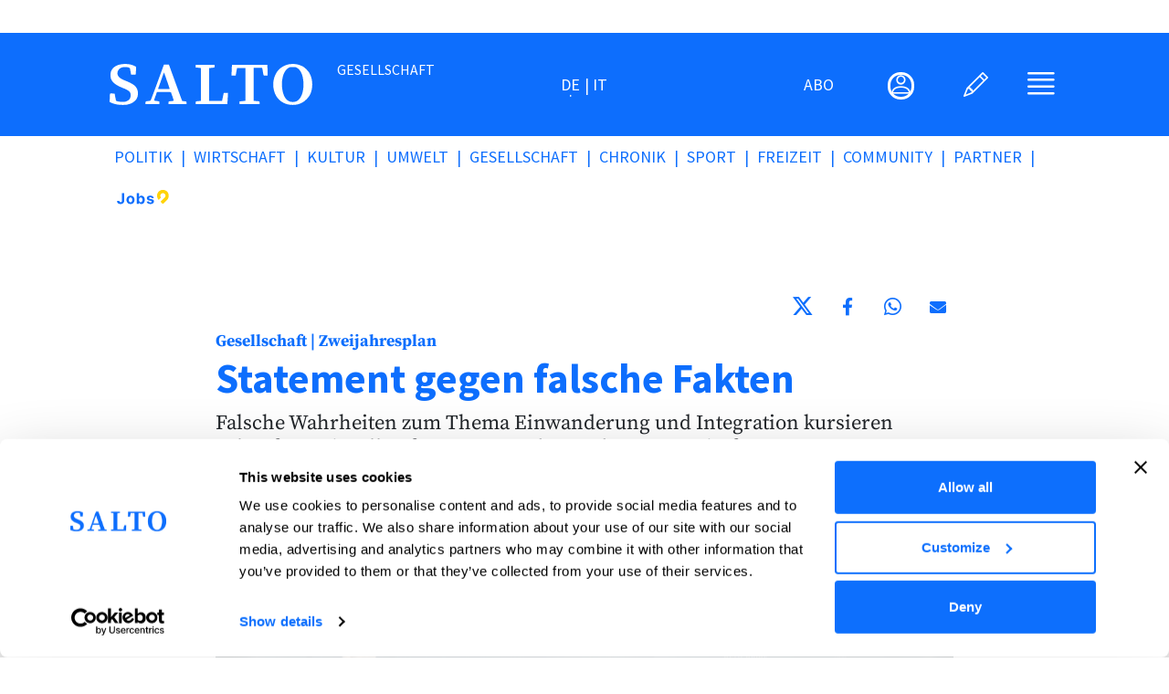

--- FILE ---
content_type: text/html; charset=UTF-8
request_url: https://salto.bz/de/comment/55976
body_size: 24750
content:
<!DOCTYPE html>
<html lang="de" dir="ltr" prefix="og: https://ogp.me/ns#">
  <head>
    <meta name="robots" content="max-image-preview:large“>
    <meta charset="utf-8" />
<meta name="description" content="Falsche Wahrheiten zum Thema Einwanderung und Integration kursieren zuhauf. Damit soll aufgeräumt werden und Bewusstsein für gute Integrationsarbeit geschaffen werden." />
<meta name="abstract" content="Falsche Wahrheiten zum Thema Einwanderung und Integration kursieren zuhauf. Damit soll aufgeräumt werden und Bewusstsein für gute Integrationsarbeit geschaffen werden.Falsche Wahrheiten zum Thema Einwanderung und Integration kursieren zuhauf. Damit soll aufgeräumt werden und Bewusstsein für gute Integrationsarbeit geschaffen werden." />
<link rel="canonical" href="https://salto.bz/de/article/14122018/statement-gegen-falsche-fakten" />
<meta name="robots" content="max-snippet:-1, max-image-preview:large" />
<meta name="author" content="SALTO" />
<link rel="image_src" href="/sites/default/files/images/1018001_20181213_integration2016-2017_id.jpg" />
<meta property="og:site_name" content="SALTO" />
<meta property="og:type" content="News" />
<meta property="og:url" content="https://salto.bz/de/article/14122018/statement-gegen-falsche-fakten" />
<meta property="og:title" content="Statement gegen falsche Fakten | SALTO" />
<meta property="og:description" content="Falsche Wahrheiten zum Thema Einwanderung und Integration kursieren zuhauf. Damit soll aufgeräumt werden und Bewusstsein für gute Integrationsarbeit geschaffen werden.Falsche Wahrheiten zum Thema Einwanderung und Integration kursieren zuhauf. Damit soll aufgeräumt werden und Bewusstsein für gute Integrationsarbeit geschaffen werden." />
<meta property="og:image" content="https://salto.bz/sites/default/files/styles/facebook/public/images/1018001_20181213_integration2016-2017_id.jpg?h=db4b48f8&amp;itok=7RIbzFU9" />
<meta property="og:video:type" content="text/html" />
<meta property="article:author" content="Andreas Inama" />
<meta property="article:publisher" content="SALTO" />
<meta name="twitter:card" content="summary_large_image" />
<meta name="twitter:site" content="@saltobz" />
<meta name="twitter:image" content="https://salto.bz/sites/default/files/images/1018001_20181213_integration2016-2017_id.jpg" />
<meta name="Generator" content="Drupal 10 (https://www.drupal.org)" />
<meta name="MobileOptimized" content="width" />
<meta name="HandheldFriendly" content="true" />
<meta name="viewport" content="width=device-width, initial-scale=1, shrink-to-fit=no" />
<meta http-equiv="x-ua-compatible" content="ie=edge" />
<link rel="icon" href="/sites/default/files/salto-logo_0.png" type="image/png" />
<link rel="alternate" hreflang="de" href="https://salto.bz/de/article/14122018/statement-gegen-falsche-fakten" />

    <title>Statement gegen falsche Fakten | SALTO</title>
    <link rel="stylesheet" media="all" href="/sites/default/files/css/css_J_fbLd9BcGbQ_FrDWCFLNkWdE53xR3bDv2ryqUpH76U.css?delta=0&amp;language=de&amp;theme=bootstrap_salto&amp;include=[base64]" />
<link rel="stylesheet" media="all" href="/sites/default/files/css/css_n1J2HpoWmYXt9p1zr8IzYgLA9R660zGnuLsLUH9zntY.css?delta=1&amp;language=de&amp;theme=bootstrap_salto&amp;include=[base64]" />
<link rel="stylesheet" media="print" href="/sites/default/files/css/css_L7UdwogJvqkSTbeC8-8d2tjaexz-L0y_aQ85uJOkUC0.css?delta=2&amp;language=de&amp;theme=bootstrap_salto&amp;include=[base64]" />
<link rel="stylesheet" media="all" href="/sites/default/files/css/css_JdmWZ2Z-Pj3zItHgRt4IYnfYDaeOvrL9qXduPA5_7p4.css?delta=3&amp;language=de&amp;theme=bootstrap_salto&amp;include=[base64]" />
<link rel="stylesheet" media="all" href="/themes/custom/bootstrap_salto/css/variables-2k25.css?t7m58v" />
<link rel="stylesheet" media="all" href="/themes/custom/bootstrap_salto/css/styles-2k25.css?t7m58v" />
<link rel="stylesheet" media="all" href="/sites/default/files/css/css_QgZdFvlrROkHcYRkclvm9KwleoerYpg2fi-scG5Yhkw.css?delta=6&amp;language=de&amp;theme=bootstrap_salto&amp;include=[base64]" />
<link rel="stylesheet" media="all" href="/sites/default/files/css/css_R9VjNIkD5CzC52ROfyOzWN8IIZ-MtIB6g2AUtk9f2Ds.css?delta=7&amp;language=de&amp;theme=bootstrap_salto&amp;include=[base64]" />

    <script src="/sites/default/files/js/js_ywkEFVQPPnUu4R0ESW34xt2osUniKCQ_ChihmFyNEMs.js?scope=header&amp;delta=0&amp;language=de&amp;theme=bootstrap_salto&amp;include=[base64]"></script>

    <!-- pwa definitions -->
    <meta http-equiv="imagetoolbar" content="no" />
    <link rel="icon" type="image/png"  href="/sites/default/files/pwa-icons/icon-192x192.png">
    <link name="msapplication-TileImage" type="image/png"  href="/sites/default/files/pwa-icons/icon-144x144.png">
    <link rel="apple-touch-icon"   href="/sites/default/files/pwa-icons/icon-192x192.png">
    <link rel="icon" type="image/png" sizes="16x16" href="/sites/default/files/pwa-icons/icon-16x16.png">
    <link rel="icon" type="image/png" sizes="32x32" href="/sites/default/files/pwa-icons/icon-32x32.png">
    <link rel="icon" type="image/png" sizes="96x96" href="/sites/default/files/pwa-icons/icon-96x96.png">
    <link rel="icon" type="image/png" sizes="128x128" href="/sites/default/files/pwa-icons/icon-128x128.png">
    <link rel="icon" type="image/png" sizes="192x192" href="/sites/default/files/pwa-icons/icon-192x192.png">
    <link rel="icon" type="image/png" sizes="256x256" href="/sites/default/files/pwa-icons/icon-256x256.png">
    <link rel="icon" type="image/png" sizes="384x384" href="/sites/default/files/pwa-icons/icon-384x384.png">
    <link rel="icon" type="image/png" sizes="512x512" href="/sites/default/files/pwa-icons/icon-512x512.png">
    <link rel="apple-touch-icon"  sizes="57x57" href="/sites/default/files/pwa-icons/icon-57x57.png">
    <link rel="apple-touch-icon"  sizes="60x60" href="/sites/default/files/pwa-icons/icon-60x60.png">
    <link rel="apple-touch-icon"  sizes="72x72" href="/sites/default/files/pwa-icons/icon-72x72.png">
    <link rel="apple-touch-icon"  sizes="76x76" href="/sites/default/files/pwa-icons/icon-76x76.png">
    <link rel="apple-touch-icon"  sizes="120x120" href="/sites/default/files/pwa-icons/icon-120x120.png">
    <link rel="apple-touch-icon"  sizes="128x128" href="/sites/default/files/pwa-icons/icon-128x128.png">
    <link rel="apple-touch-icon"  sizes="144x144" href="/sites/default/files/pwa-icons/icon-144x144.png">
    <link rel="apple-touch-icon"  sizes="152x152" href="/sites/default/files/pwa-icons/icon-152x152.png">
    <link rel="apple-touch-icon"  sizes="167x167" href="/sites/default/files/pwa-icons/icon-167x167.png">
    <link rel="apple-touch-icon"  sizes="180x180" href="/sites/default/files/pwa-icons/icon-180x180.png">
    <link rel="apple-touch-icon"  sizes="192x192" href="/sites/default/files/pwa-icons/icon-192x192.png">
    <link rel="apple-touch-icon"  sizes="256x256" href="/sites/default/files/pwa-icons/icon-256x256.png">
    <link rel="apple-touch-icon"  sizes="384x384" href="/sites/default/files/pwa-icons/icon-384x384.png">
    <link rel="apple-touch-icon"  sizes="512x512" href="/sites/default/files/pwa-icons/icon-512x512.png">
    <meta name="apple-mobile-web-app-title" content="salto.bz">
    <meta name="msapplication-config" content="none"/>

    <link rel="manifest" href="/manifest.json" />
    <meta name="theme-color" content="#0d6efd" />
    <!-- New Matomo Tag Manager Code (2025-08-04) -->
    <script>
      var _mtm = window._mtm = window._mtm || [];
      _mtm.push({'mtm.startTime': (new Date().getTime()), 'event': 'mtm.Start'});
      (function() {
        var d=document, g=d.createElement('script'), s=d.getElementsByTagName('script')[0];
        g.async=true; g.src='https://matomo.demos20.org/js/container_XofNZiZG.js'; s.parentNode.insertBefore(g,s);
      })();
    </script>
    <!-- End Matomo Tag Manager -->
    <!-- pwa definitions -->
    <script id="Cookiebot" src="https://consent.cookiebot.com/uc.js" data-cbid="ed90e666-f3c3-477b-8cc8-13334a4cbf58" data-blockingmode="auto" type="text/javascript">
      
    </script>

    <!-- Google Ads -->
    <script>
    window.googletag = window.googletag || {cmd: []};

    window.googletag.cmd.push(function() {
      googletag.defineSlot('/302933475/1pa_salto_relaunch_de', ['fluid'], 'div-gpt-ad-1679324542805-0').addService(googletag.pubads());
      googletag.pubads().enableSingleRequest();
      googletag.enableServices();
    });

    window.googletag.cmd.push(function() {
      googletag.defineSlot('/302933475/1pa_salto_relaunch_it', ['fluid'], 'div-gpt-ad-1697060871273-0').addService(googletag.pubads());
      googletag.pubads().enableSingleRequest();
      googletag.enableServices();
    });

    window.googletag = window.googletag || {cmd: []};
    googletag.cmd.push(function() {
      googletag.defineSlot('/302933475/1pb_salto_relaunch_de', ['fluid'], 'div-gpt-ad-1679324752978-0').addService(googletag.pubads());
      googletag.pubads().enableSingleRequest();
      googletag.enableServices();
    });

    window.googletag = window.googletag || {cmd: []};
    googletag.cmd.push(function() {
      googletag.defineSlot('/302933475/1pb_salto_relaunch_it', ['fluid'], 'div-gpt-ad-1679324799449-0').addService(googletag.pubads());
      googletag.pubads().enableSingleRequest();
      googletag.enableServices();
    });

    window.googletag = window.googletag || {cmd: []};
    googletag.cmd.push(function() {
      googletag.defineSlot('/302933475/2p_salto_relaunch_de', ['fluid'], 'div-gpt-ad-1706692091845-0').addService(googletag.pubads());
      googletag.pubads().enableSingleRequest();
      googletag.enableServices();
    });

    window.googletag = window.googletag || {cmd: []};
    googletag.cmd.push(function() {
      googletag.defineSlot('/302933475/2p_salto_relaunch_it', ['fluid'], 'div-gpt-ad-1706692126102-0').addService(googletag.pubads());
      googletag.pubads().enableSingleRequest();
      googletag.enableServices();
    });

    window.googletag = window.googletag || {cmd: []};
    googletag.cmd.push(function() {
      googletag.defineSlot('/302933475/3p_salto_relaunch_de', ['fluid'], 'div-gpt-ad-1706692168233-0').addService(googletag.pubads());
      googletag.pubads().enableSingleRequest();
      googletag.enableServices();
    });

    window.googletag = window.googletag || {cmd: []};
    googletag.cmd.push(function() {
      googletag.defineSlot('/302933475/3p_salto_relaunch_it', ['fluid'], 'div-gpt-ad-1706692209490-0').addService(googletag.pubads());
      googletag.pubads().enableSingleRequest();
      googletag.enableServices();
    });

    window.googletag = window.googletag || {cmd: []};
    googletag.cmd.push(function() {
      googletag.defineSlot('/302933475/4p_salto_relaunch_de', ['fluid'], 'div-gpt-ad-1706692250088-0').addService(googletag.pubads());
      googletag.pubads().enableSingleRequest();
      googletag.enableServices();
    });

    window.googletag = window.googletag || {cmd: []};
    googletag.cmd.push(function() {
      googletag.defineSlot('/302933475/4p_salto_relaunch_it', ['fluid'], 'div-gpt-ad-1706692277636-0').addService(googletag.pubads());
      googletag.pubads().enableSingleRequest();
      googletag.enableServices();
    });

    window.googletag = window.googletag || {cmd: []};
    googletag.cmd.push(function() {
      googletag.defineSlot('/302933475/5p_salto_relaunch_de', ['fluid'], 'div-gpt-ad-1679325759954-0').addService(googletag.pubads());
      googletag.pubads().enableSingleRequest();
      googletag.enableServices();
    });

    window.googletag = window.googletag || {cmd: []};
    googletag.cmd.push(function() {
      googletag.defineSlot('/302933475/5p_salto_relaunch_it', ['fluid'], 'div-gpt-ad-1679325804139-0').addService(googletag.pubads());
      googletag.pubads().enableSingleRequest();
      googletag.enableServices();
    });

    window.googletag = window.googletag || {cmd: []};
    googletag.cmd.push(function() {
      googletag.defineSlot('/302933475/6p_salto_relaunch_de', ['fluid'], 'div-gpt-ad-1679325863434-0').addService(googletag.pubads());
      googletag.pubads().enableSingleRequest();
      googletag.enableServices();
    });

    window.googletag = window.googletag || {cmd: []};
    googletag.cmd.push(function() {
      googletag.defineSlot('/302933475/6p_salto_relaunch_it', ['fluid'], 'div-gpt-ad-1679325929220-0').addService(googletag.pubads());
      googletag.pubads().enableSingleRequest();
      googletag.enableServices();
    });

    window.googletag = window.googletag || {cmd: []};
    googletag.cmd.push(function() {
      googletag.defineSlot('/302933475/7p_salto_relaunch_de', ['fluid'], 'div-gpt-ad-1679326005853-0').addService(googletag.pubads());
      googletag.pubads().enableSingleRequest();
      googletag.enableServices();
    });

    window.googletag = window.googletag || {cmd: []};
    googletag.cmd.push(function() {
      googletag.defineSlot('/302933475/7p_salto_relaunch_it', ['fluid'], 'div-gpt-ad-1679326050993-0').addService(googletag.pubads());
      googletag.pubads().enableSingleRequest();
      googletag.enableServices();
    });

    window.googletag = window.googletag || {cmd: []};
    googletag.cmd.push(function() {
      googletag.defineSlot('/302933475/skyscraper1_salto_relaunch_de', ['fluid'], 'div-gpt-ad-1679326147775-0').addService(googletag.pubads());
      googletag.pubads().enableSingleRequest();
      googletag.enableServices();
    });

    window.googletag = window.googletag || {cmd: []};
    googletag.cmd.push(function() {
      googletag.defineSlot('/302933475/skyscraper1_salto_relaunch_it', ['fluid'], 'div-gpt-ad-1679326235926-0').addService(googletag.pubads());
      googletag.pubads().enableSingleRequest();
      googletag.enableServices();
    });

    window.googletag = window.googletag || {cmd: []};
    googletag.cmd.push(function() {
      googletag.defineSlot('/302933475/skyscraper2_salto_relaunch_de', ['fluid'], 'div-gpt-ad-1679326299210-0').addService(googletag.pubads());
      googletag.pubads().enableSingleRequest();
      googletag.enableServices();
    });

    window.googletag = window.googletag || {cmd: []};
    googletag.cmd.push(function() {
      googletag.defineSlot('/302933475/skyscraper2_salto_relaunch_it', ['fluid'], 'div-gpt-ad-1679326340675-0').addService(googletag.pubads());
      googletag.pubads().enableSingleRequest();
      googletag.enableServices();
    });

    window.googletag = window.googletag || {cmd: []};
    googletag.cmd.push(function() {
      googletag.defineSlot('/302933475/article1_salto_relaunch_de', ['fluid'], 'div-gpt-ad-1679326399481-0').addService(googletag.pubads());
      googletag.pubads().enableSingleRequest();
      googletag.enableServices();
    });

    window.googletag = window.googletag || {cmd: []};
    googletag.cmd.push(function() {
      googletag.defineSlot('/302933475/article1_salto_relaunch_it', ['fluid'], 'div-gpt-ad-1679326533679-0').addService(googletag.pubads());
      googletag.pubads().enableSingleRequest();
      googletag.enableServices();
    });

    window.googletag = window.googletag || {cmd: []};
    googletag.cmd.push(function() {
      googletag.defineSlot('/302933475/FL_salto_relaunch_de', ['fluid'], 'div-gpt-ad-1697013497122-0').addService(googletag.pubads());
      googletag.pubads().enableSingleRequest();
      googletag.enableServices();
    });

    window.googletag = window.googletag || {cmd: []};
    googletag.cmd.push(function() {
      googletag.defineSlot('/302933475/FL_salto_relaunch_it', ['fluid'], 'div-gpt-ad-1697013082604-0').addService(googletag.pubads());
      googletag.pubads().enableSingleRequest();
      googletag.enableServices();
    });
    window.googletag = window.googletag || {cmd: []};
    googletag.cmd.push(function() {
      googletag.defineSlot('/302933475/videoad_native1_relaunch_de', ['fluid'], 'div-gpt-ad-1680170916745-0').addService(googletag.pubads());
      googletag.pubads().enableSingleRequest();
      googletag.enableServices();
    });

    window.googletag = window.googletag || {cmd: []};
      googletag.cmd.push(function() {
      googletag.defineSlot('/302933475/videoad_native1_relaunch_it', ['fluid'], 'div-gpt-ad-1680171018870-0').addService(googletag.pubads());
      googletag.pubads().enableSingleRequest();
      googletag.enableServices();
    });
    window.googletag = window.googletag || {cmd: []};
    googletag.cmd.push(function() {
      googletag.defineSlot('/302933475/skyscraper2_salto_relaunch_mobile_de_new', ['fluid'], 'div-gpt-ad-1697014194608-0').addService(googletag.pubads());
      googletag.pubads().enableSingleRequest();
      googletag.enableServices();
    });
    window.googletag = window.googletag || {cmd: []};
    googletag.cmd.push(function() {
      googletag.defineSlot('/302933475/skyscraper1_salto_relaunch_mobile_de', ['fluid'], 'div-gpt-ad-1696860818778-0').addService(googletag.pubads());
      googletag.pubads().enableSingleRequest();
      googletag.enableServices();
    });

    window.googletag = window.googletag || {cmd: []};
    googletag.cmd.push(function() {
      googletag.defineSlot('/302933475/skyscraper1_salto_relaunch_mobile_it', ['fluid'], 'div-gpt-ad-1696861169262-0').addService(googletag.pubads());
      googletag.pubads().enableSingleRequest();
      googletag.enableServices();
    });

    window.googletag = window.googletag || {cmd: []};
    googletag.cmd.push(function() {
      googletag.defineSlot('/302933475/skyscraper2_salto_relaunch_mobile_it_new', ['fluid'], 'div-gpt-ad-1697014125146-0').addService(googletag.pubads());
      googletag.pubads().enableSingleRequest();
      googletag.enableServices();
    });

    window.googletag.cmd.push(function() {
      googletag.defineSlot('/302933475/1_salto_html5', [300, 250], 'div-gpt-ad-1719497709836-0').addService(googletag.pubads());
      googletag.pubads().enableSingleRequest();
      googletag.enableServices();
    });
    </script>
    <script async src="https://securepubads.g.doubleclick.net/tag/js/gpt.js"></script>
    <!-- End Google Ad Slots -->
  </head>
  <body class="layout-no-sidebars page-node-51495 path-node node--type-article article-role-editor">
    <noscript><iframe src="https://www.googletagmanager.com/ns.html?id=GTM-GNTW3ZJ"
  height="0" width="0" style="display:none;visibility:hidden"></iframe></noscript>
    
    <a href="#main-content" class="visually-hidden-focusable skip-link">
      Direkt zum Inhalt
    </a>
    
        <div class="dialog-off-canvas-main-canvas" data-off-canvas-main-canvas>
    
<div id="page-wrapper" class="sa-bg">
  <div id="page" class="d-flex flex-column justify-content-between">
    
    <div id="main-wrapper" class="layout-main-wrapper clearfix">
              <div id="main" class="container-fluid pb-5">
          <div class="row row-offcanvas row-offcanvas-left clearfix">
              <main class="main-content col" id="content" role="main">
                <section class="section">
                  <a href="#main-content" id="main-content" tabindex="-1"></a>
                    <div data-drupal-messages-fallback class="hidden"></div>
<div id="block-pagetitle" class="block block-core block-page-title-block">
  
    
      <div class="content">
      


    </div>
  </div>
<div id="block-mainpagecontent" class="block block-system block-system-main-block">
  
    
      <div class="content">
        <!-- Layout Article Generic -->
  <!-- Pre header -->
    <div class="container-fluid pre-header-wrapper">
    <div class="row">
      <div class="col-0 col-lg-1 d-none d-lg-block">
      </div>
      <div class="col-12 col-lg-10 g-0 pb-0 pt-3">
        <div class="block-region-pre-header"><div class="block-content-basic block block-block-content block-block-content124e5fac-ff2f-4e19-a2b8-4d2cda8db5e1">
  
    
      <div class="content">
      
            <div class="clearfix text-formatted field field--name-body field--type-text-with-summary field--label-hidden field__item"><div class="row ad-row">
  <div class="col-12 ad-col">
  <!-- /302933475/1pa_salto_relaunch_de -->
<div id='div-gpt-ad-1679324542805-0'>
  <script>
    googletag.cmd.push(function() { googletag.display('div-gpt-ad-1679324542805-0'); });
  </script>
</div>

  </div>
</div></div>
      
    </div>
  </div>
</div>
      </div>
      <div class="col-0 col-lg-1 d-none d-lg-block">
      </div>
    </div>
  </div>
  
  <div class="container-fluid header-wrapper">
    <header id="header">
            <div class="row">
        <div class="col-12 g-0">
          <div class="block-region-header"><div class="block block-salto-header-small-article-editor">
  
    
      <div class="content">
      


<div class="row salto-header salto-header-full salto-header-small-landing-departments-dossiers mb-3">
  <div class="col-12 g-0">
    <!-- header-line-main -->
    <div class="row g-0 header-line-main pt-3 pt-md-4 pb-3 pb-md-4">
      <div class="col-1 d-none d-md-inline"> <!-- header spacing left (on big screens) -->
      </div>
      <!-- whole header -->
      <div class="col-12 col-md-10 ps-3 pe-3">
        <div class="row ps-2 pe-2">

          <!-- logo -->
          <div class="col-5 col-md-4 g-0 header-logo-and-text d-flex flex-row align-items-center">
            <div class="row">
              <div class="col-12 col-md-8 header-logo">
                <a href="/de/" title="SALTO">
                  <?xml version="1.0" encoding="UTF-8" standalone="no"?>
<!DOCTYPE svg PUBLIC "-//W3C//DTD SVG 1.1//EN" "http://www.w3.org/Graphics/SVG/1.1/DTD/svg11.dtd">
<svg width="100%" height="100%" viewBox="0 0 524 107" version="1.1" xmlns="http://www.w3.org/2000/svg" xmlns:xlink="http://www.w3.org/1999/xlink" xml:space="preserve" xmlns:serif="http://www.serif.com/" style="fill-rule:evenodd;clip-rule:evenodd;stroke-linejoin:round;stroke-miterlimit:2;">
    <g transform="matrix(1,0,0,1,-44.0066,-144.214)">
        <g id="layer1">
            <path id="path847" d="M61.283,249.466C57.451,248.662 51.996,246.966 49.161,245.698L44.007,243.394L44.376,233.152C44.579,227.519 44.882,222.475 45.049,221.941C45.271,221.233 46.917,221.031 51.176,221.191L57,221.411L58.575,230.112C59.441,234.898 60.386,239.197 60.675,239.665C62.452,242.539 79.988,244.186 86.25,242.067C93.827,239.503 97.983,234.652 98.479,227.795C99.207,217.736 95.188,213.613 78,206.786C61.565,200.257 52.468,193.562 48.446,185.036C46.756,181.454 46.5,179.923 46.5,173.411C46.5,166.863 46.753,165.372 48.489,161.669C53.674,150.609 66.594,144.307 84,144.348C93.7,144.371 100.685,145.82 107.625,149.251L112.5,151.661L112.288,158.411C112.171,162.123 111.886,166.764 111.655,168.723L111.234,172.286L99.552,172.286L98.27,164.973C97.565,160.951 96.821,156.931 96.617,156.039C95.773,152.355 81.386,150.876 74.493,153.764C64.025,158.15 60.87,170.318 68.163,178.18C71.54,181.821 75.095,183.895 84.586,187.763C105.786,196.403 113.017,202.133 116.187,212.807C118.427,220.35 117.242,229.711 113.247,236.041C109.228,242.407 100.353,247.863 90.684,249.911C83.341,251.467 69.838,251.263 61.283,249.466ZM504.542,249.584C490.657,246.173 479.105,237.074 473.06,224.786C461.567,201.425 466.83,170.862 484.942,155.79C501.135,142.313 524.586,140.429 543.847,151.056C549.027,153.914 557.643,162.791 560.812,168.536C566.483,178.814 568.876,191.797 567.451,204.556C565.865,218.757 561.942,227.29 552.785,236.446C545.838,243.393 539.182,247.251 530.168,249.557C522.834,251.432 512.112,251.444 504.542,249.584L504.542,249.584ZM527.107,241.426C539.613,235.894 547.015,214.293 544.851,189.64C543.299,171.944 537.67,159.859 528.46,154.445C525.32,152.599 524.306,152.411 517.5,152.411C510.673,152.411 509.686,152.595 506.5,154.468C493.327,162.212 486.691,185.546 490.492,210.762C493.819,232.837 503.795,244.283 518.789,243.231C521.56,243.036 525.303,242.224 527.107,241.426ZM136.875,245.491C136.875,241.698 136.97,241.636 143.841,240.9C146.579,240.607 149.292,239.983 149.87,239.514C150.448,239.045 158.444,217.82 167.639,192.348L184.357,146.036L197.326,146.036L214.073,192.723C223.284,218.401 231.155,239.833 231.565,240.348C231.974,240.864 233.364,241.289 234.654,241.294C235.944,241.299 238.266,241.511 239.812,241.767C242.562,242.222 242.625,242.305 242.625,245.509L242.625,248.786L196.125,248.786L196.125,245.47C196.125,241.733 195.977,241.81 204.938,240.877C208.631,240.492 209.614,240.126 209.573,239.15C209.545,238.468 207.941,233.354 206.011,227.786L202.5,217.661L166.345,217.26L162.506,228.293C160.394,234.362 158.786,239.446 158.931,239.592C159.077,239.738 161.515,240.191 164.348,240.599C173.31,241.89 172.875,241.644 172.875,245.425L172.875,248.786L136.875,248.786L136.875,245.491ZM199.125,208.819C199.125,207.876 185.072,166.982 184.578,166.489C184.441,166.352 181.363,174.772 177.737,185.201C174.111,195.629 170.719,205.23 170.199,206.537C169.678,207.844 169.449,209.11 169.689,209.35C169.929,209.589 176.65,209.786 184.625,209.786C195.958,209.786 199.125,209.575 199.125,208.819ZM266.625,245.425C266.625,241.608 266.468,241.692 275.062,240.889L280.125,240.416L280.125,155.104L277.687,154.726C276.347,154.519 273.309,154.142 270.937,153.888L266.625,153.428L266.625,146.786L315.375,146.786L315.375,150.095C315.375,153.802 315.949,153.538 305.437,154.676L301.125,155.144L301.125,240.536L334.629,240.536L339.001,219.911L344.53,219.689L350.059,219.466L349.58,228.314C349.316,233.179 348.902,239.776 348.66,242.973L348.219,248.786L266.625,248.786L266.625,245.425ZM379.875,245.411C379.875,243.555 379.959,242.007 380.062,241.971C380.166,241.936 383.625,241.514 387.75,241.034L395.25,240.161L395.25,154.661L373.567,154.661L372.676,159.161C372.186,161.636 371.381,166.108 370.887,169.098L369.989,174.536L364.62,174.536L359.25,174.536L359.447,164.599C359.555,159.133 359.832,152.889 360.063,150.723L360.483,146.786L451.644,146.786L452.135,155.903C452.404,160.918 452.625,167.162 452.625,169.778L452.625,174.536L447.426,174.536C441.428,174.536 442,175.315 440.272,164.786C439.628,160.867 438.932,156.901 438.724,155.973C438.354,154.318 438.137,154.286 427.486,154.286L416.625,154.286L416.625,240.38L422.812,240.886C431.695,241.614 431.625,241.578 431.625,245.461L431.625,248.786L379.875,248.786L379.875,245.411Z" style="fill:white;fill-rule:nonzero;"/>
        </g>
    </g>
</svg>

                </a>
              </div>
              <div class="col-12 col-md-4 header-text d-flex flex-row justify-content-start d-md-inline text-uppercase small">
                <!-- here we can print the text we want next to the logo; eg Society or a fixed text -->
                Gesellschaft
              </div>
            </div>
          </div>
          <!-- /logo -->

          <!-- language selector -->
          <div class="nav col-4 g-0 d-none d-md-flex header-center flex-row justify-content-center"><!-- center with language selector -->
            <div class="language-selector text-uppercase d-flex flex-column justify-content-center"> <!-- language selector -->
              

  <nav class="language-switcher-language-url nav links-inline"><span hreflang="de" data-drupal-link-query="{&quot;page&quot;:&quot;0&quot;}" data-drupal-link-system-path="node/51495" class="de nav-link is-active" aria-current="page"><a href="/de/article/14122018/statement-gegen-falsche-fakten?page=0" class="language-link is-active" hreflang="de" data-drupal-link-query="{&quot;page&quot;:&quot;0&quot;}" data-drupal-link-system-path="node/51495" aria-current="page">de</a></span><span hreflang="it" data-drupal-link-query="{&quot;page&quot;:&quot;0&quot;}" data-drupal-link-system-path="node/51495" class="it nav-link"><a href="/it/article/14122018/statement-gegen-falsche-fakten?page=0" class="language-link" hreflang="it" data-drupal-link-query="{&quot;page&quot;:&quot;0&quot;}" data-drupal-link-system-path="node/51495">it</a></span></nav>

            </div>
          </div>
          <!-- /language selector -->

          <!-- header top menu -->
          <div class="nav col-7 col-md-4 g-0 header-menu-section d-flex flex-row justify-content-end">
            <div class="row w-100 header-menu-section-inner">

              <!-- abo-link -->
              <div class="col-3 g-0 header-abo-link text-uppercase d-flex flex-column justify-content-center">
                <div class="text-end">
                  <a class="abo-link text-end" href="/de/abo" title="Abonnement">ABO</a>
                </div>
              </div>

              <!-- offcanvas-user-menu toggler -->
              <div class="col-3 g-0 header-user-menu d-flex flex-column justify-content-center">
                <div class="text-end">
                  <a class="user-menu-toggler" title="Benutzermenü" data-bs-toggle="offcanvas" data-bs-target="#offcanvas-user-menu" aria-controls="offcanvas-user-menu">
                                      <i class="bi bi-person"><i class="circled"></i></i>
                                    </a>
                </div>
              </div>

              <!-- write-icon link -->
              <div class="col-3 g-0 header-write-menu d-flex flex-column justify-content-center">
                <div class="text-end">
                                  <a class="write-login-link" href="/de/user/login?destination=/node/add/article" title="Anmelden"><i class="bi bi-pencil">&nbsp;</i></a>
                                </div>
              </div>

              <!-- offcanvas-burger-menu toggler -->
              <div class="col-3 ps-0 header-burger-menu d-flex flex-column justify-content-center"> <!-- burger menu -->
                <div class="text-end">
                  <a class="burger-menu-toggler" title="Hauptmenü" data-bs-toggle="offcanvas" data-bs-target="#offcanvas-burger-menu" aria-controls="offcanvas-burger-menu">
                    <i class="bi bi-justify"></i>
                  </a>
                </div>
              </div>
            </div><!-- /col-12 -->
          </div> <!-- /col-8 header-menu-section -->
        </div> <!-- /row -->
      </div> <!-- /col-12 col-md-10 -->
      <div class="col-1 d-none d-md-inline">
      </div>
    </div>
    <!-- /header-line-main -->

    <!-- header-line-departments-menu -->
    <div class="row g-0 header-line-departments-menu pt-3 pt-md-0 pb-3 pb-md-0 d-none d-md-flex">
      <div class="col-1 d-none d-md-inline"> <!-- header spacing left (on big screens) -->
      </div>
      <div class="col-12 col-md-10 ps-3 pe-3"> <!-- header itself -->
        <div class="desktop-departments-menu row d-none d-md-block">
          <div class="col-12">
            
                  <ul class="clearfix nav" data-component-id="bootstrap_barrio:menu">
                    <li class="nav-item">
                <a href="/de/politics" title="Politik" class="nav-link nav-link--de-politics" data-drupal-link-system-path="taxonomy/term/1">Politik</a>
              </li>
                <li class="nav-item">
                <a href="/de/economy" title="Wirtschaft" class="nav-link nav-link--de-economy" data-drupal-link-system-path="taxonomy/term/5">Wirtschaft</a>
              </li>
                <li class="nav-item">
                <a href="/de/culture" title="Kultur" class="nav-link nav-link--de-culture" data-drupal-link-system-path="taxonomy/term/3">Kultur</a>
              </li>
                <li class="nav-item">
                <a href="/de/environment" title="Umwelt" class="nav-link nav-link--de-environment" data-drupal-link-system-path="taxonomy/term/2">Umwelt</a>
              </li>
                <li class="nav-item">
                <a href="/de/society" title="Gesellschaft" class="nav-link nav-link--de-society" data-drupal-link-system-path="taxonomy/term/4">Gesellschaft</a>
              </li>
                <li class="nav-item">
                <a href="/de/chronicle" title="Chronik" class="nav-link nav-link--de-chronicle" data-drupal-link-system-path="taxonomy/term/156">Chronik</a>
              </li>
                <li class="nav-item">
                <a href="/de/sports" title="Sport" class="nav-link nav-link--de-sports" data-drupal-link-system-path="taxonomy/term/155">Sport</a>
              </li>
                <li class="nav-item">
                <a href="/de/freetime" title="Freizeit" class="nav-link nav-link--de-freetime" data-drupal-link-system-path="taxonomy/term/121">Freizeit</a>
              </li>
                <li class="nav-item">
                <a href="/de/community" class="nav-link nav-link--de-community" data-drupal-link-system-path="community">Community</a>
              </li>
                <li class="nav-item">
                <a href="/de/partners" title="Partner" class="nav-link nav-link--de-partners" data-drupal-link-system-path="partners">Partner</a>
              </li>
                <li class="nav-item">
                <a href="/de/karrieresuedtirol" class="nav-link nav-link--de-karrieresuedtirol" data-drupal-link-system-path="karrieresuedtirol">Jobs</a>
              </li>
        </ul>
  



          </div>
        </div><!-- /row -->
      </div>
      <div class="col-1 d-none d-md-inline"> <!-- header spacing right (on big screens) -->
      </div>
    </div>
    <!-- /header-line-departments-menu -->

    <!-- offcanvas menus -->
    <div class="row class offcanvas-menus-wrapper">

      <!-- offcanvas-user-menu overlay-->
      <div id="offcanvas-user-menu" class="row d-flex flex-row pe-0 offcanvas offcanvas-user-menu offcanvas-start" tabindex="-1" aria-labelledby="Salto User Menu">
        <div class="col-12">
          <div class="row offcanvas-header pb-0">
            <div class="col-6 ps-0 pe-0">
              <h5 class="offcanvas-title" id="offcanvasLabel"><a href="/de/" title="salto.bz"><?xml version="1.0" encoding="UTF-8" standalone="no"?>
<!DOCTYPE svg PUBLIC "-//W3C//DTD SVG 1.1//EN" "http://www.w3.org/Graphics/SVG/1.1/DTD/svg11.dtd">
<svg width="100%" height="100%" viewBox="0 0 524 107" version="1.1" xmlns="http://www.w3.org/2000/svg" xmlns:xlink="http://www.w3.org/1999/xlink" xml:space="preserve" xmlns:serif="http://www.serif.com/" style="fill-rule:evenodd;clip-rule:evenodd;stroke-linejoin:round;stroke-miterlimit:2;">
    <g transform="matrix(1,0,0,1,-44.0066,-144.214)">
        <g id="layer1">
            <path id="path847" d="M61.283,249.466C57.451,248.662 51.996,246.966 49.161,245.698L44.007,243.394L44.376,233.152C44.579,227.519 44.882,222.475 45.049,221.941C45.271,221.233 46.917,221.031 51.176,221.191L57,221.411L58.575,230.112C59.441,234.898 60.386,239.197 60.675,239.665C62.452,242.539 79.988,244.186 86.25,242.067C93.827,239.503 97.983,234.652 98.479,227.795C99.207,217.736 95.188,213.613 78,206.786C61.565,200.257 52.468,193.562 48.446,185.036C46.756,181.454 46.5,179.923 46.5,173.411C46.5,166.863 46.753,165.372 48.489,161.669C53.674,150.609 66.594,144.307 84,144.348C93.7,144.371 100.685,145.82 107.625,149.251L112.5,151.661L112.288,158.411C112.171,162.123 111.886,166.764 111.655,168.723L111.234,172.286L99.552,172.286L98.27,164.973C97.565,160.951 96.821,156.931 96.617,156.039C95.773,152.355 81.386,150.876 74.493,153.764C64.025,158.15 60.87,170.318 68.163,178.18C71.54,181.821 75.095,183.895 84.586,187.763C105.786,196.403 113.017,202.133 116.187,212.807C118.427,220.35 117.242,229.711 113.247,236.041C109.228,242.407 100.353,247.863 90.684,249.911C83.341,251.467 69.838,251.263 61.283,249.466ZM504.542,249.584C490.657,246.173 479.105,237.074 473.06,224.786C461.567,201.425 466.83,170.862 484.942,155.79C501.135,142.313 524.586,140.429 543.847,151.056C549.027,153.914 557.643,162.791 560.812,168.536C566.483,178.814 568.876,191.797 567.451,204.556C565.865,218.757 561.942,227.29 552.785,236.446C545.838,243.393 539.182,247.251 530.168,249.557C522.834,251.432 512.112,251.444 504.542,249.584L504.542,249.584ZM527.107,241.426C539.613,235.894 547.015,214.293 544.851,189.64C543.299,171.944 537.67,159.859 528.46,154.445C525.32,152.599 524.306,152.411 517.5,152.411C510.673,152.411 509.686,152.595 506.5,154.468C493.327,162.212 486.691,185.546 490.492,210.762C493.819,232.837 503.795,244.283 518.789,243.231C521.56,243.036 525.303,242.224 527.107,241.426ZM136.875,245.491C136.875,241.698 136.97,241.636 143.841,240.9C146.579,240.607 149.292,239.983 149.87,239.514C150.448,239.045 158.444,217.82 167.639,192.348L184.357,146.036L197.326,146.036L214.073,192.723C223.284,218.401 231.155,239.833 231.565,240.348C231.974,240.864 233.364,241.289 234.654,241.294C235.944,241.299 238.266,241.511 239.812,241.767C242.562,242.222 242.625,242.305 242.625,245.509L242.625,248.786L196.125,248.786L196.125,245.47C196.125,241.733 195.977,241.81 204.938,240.877C208.631,240.492 209.614,240.126 209.573,239.15C209.545,238.468 207.941,233.354 206.011,227.786L202.5,217.661L166.345,217.26L162.506,228.293C160.394,234.362 158.786,239.446 158.931,239.592C159.077,239.738 161.515,240.191 164.348,240.599C173.31,241.89 172.875,241.644 172.875,245.425L172.875,248.786L136.875,248.786L136.875,245.491ZM199.125,208.819C199.125,207.876 185.072,166.982 184.578,166.489C184.441,166.352 181.363,174.772 177.737,185.201C174.111,195.629 170.719,205.23 170.199,206.537C169.678,207.844 169.449,209.11 169.689,209.35C169.929,209.589 176.65,209.786 184.625,209.786C195.958,209.786 199.125,209.575 199.125,208.819ZM266.625,245.425C266.625,241.608 266.468,241.692 275.062,240.889L280.125,240.416L280.125,155.104L277.687,154.726C276.347,154.519 273.309,154.142 270.937,153.888L266.625,153.428L266.625,146.786L315.375,146.786L315.375,150.095C315.375,153.802 315.949,153.538 305.437,154.676L301.125,155.144L301.125,240.536L334.629,240.536L339.001,219.911L344.53,219.689L350.059,219.466L349.58,228.314C349.316,233.179 348.902,239.776 348.66,242.973L348.219,248.786L266.625,248.786L266.625,245.425ZM379.875,245.411C379.875,243.555 379.959,242.007 380.062,241.971C380.166,241.936 383.625,241.514 387.75,241.034L395.25,240.161L395.25,154.661L373.567,154.661L372.676,159.161C372.186,161.636 371.381,166.108 370.887,169.098L369.989,174.536L364.62,174.536L359.25,174.536L359.447,164.599C359.555,159.133 359.832,152.889 360.063,150.723L360.483,146.786L451.644,146.786L452.135,155.903C452.404,160.918 452.625,167.162 452.625,169.778L452.625,174.536L447.426,174.536C441.428,174.536 442,175.315 440.272,164.786C439.628,160.867 438.932,156.901 438.724,155.973C438.354,154.318 438.137,154.286 427.486,154.286L416.625,154.286L416.625,240.38L422.812,240.886C431.695,241.614 431.625,241.578 431.625,245.461L431.625,248.786L379.875,248.786L379.875,245.411Z" style="fill:white;fill-rule:nonzero;"/>
        </g>
    </g>
</svg>
</a></h5>
            </div>
            <div class="col-2">
            </div>
            <div class="col-2">
            </div>
            <div class="col-2 pe-0 close d-flex flex-row justify-content-end">
              <button type="button" class="btn-close text-reset" data-bs-dismiss="offcanvas" aria-label="Close"></button>
            </div>
          </div>

                    <div class="row offcanvas-login-form pt-3 pb-4">
            <div class="col-12 pb-0 login-form">
              <div role="form" class="block block-user block-user-login-block">
  
    
      <div class="content">
      
<form class="user-login-form" data-drupal-selector="user-login-form" action="/de/article/14122018/statement-gegen-falsche-fakten?destination=/de/article/14122018/statement-gegen-falsche-fakten%3Fpage%3D0" method="post" id="user-login-form" accept-charset="UTF-8">
  





  <div class="js-form-item js-form-type-textfield form-type-textfield js-form-item-name form-item-name mb-3">
          <label for="edit-name" class="js-form-required form-required">Benutzername oder E-Mail-Adresse</label>
                    <input autocorrect="none" autocapitalize="none" spellcheck="false" autocomplete="username" data-drupal-selector="edit-name" aria-describedby="edit-name--description" type="text" id="edit-name" name="name" value="" size="15" maxlength="60" class="required form-control" required="required" aria-required="true" />

                          <small id="edit-name--description" class="description text-muted">
        Der Login ist mit Benutzername oder E-Mail-Adresse möglich.
      </small>
      </div>






  <div class="js-form-item js-form-type-password form-type-password js-form-item-pass form-item-pass mb-3">
          <label for="edit-pass" class="js-form-required form-required">Passwort</label>
                    <input autocomplete="current-password" data-drupal-selector="edit-pass" type="password" id="edit-pass" name="pass" size="15" maxlength="128" class="required form-control" required="required" aria-required="true" />

                      </div>
<input data-drupal-selector="form-taa-jsdkfxxvwp-dzncrs-cve0c-ibascx67gv6xxr8" type="hidden" name="form_build_id" value="form-tAA-JsDKFxXVwp-DzNCRs-CvE0C_ibAScx67gv6Xxr8" class="form-control" />
<input data-drupal-selector="edit-user-login-form" type="hidden" name="form_id" value="user_login_form" class="form-control" />
<section  data-drupal-selector="edit-actions" class="form-actions js-form-wrapper form-wrapper mb-3" id="edit-actions--2"><button data-drupal-selector="edit-submit" type="submit" id="edit-submit--2" name="op" value="Anmelden" class="button js-form-submit form-submit btn btn-primary">Anmelden</button>
</section>

</form>
<div class="item-list"><ul class="list-group"><li class="list-group-item"><a href="/de/user/register" title="Erstellen Sie ein neues Benutzerkonto." class="create-account-link">Neues Benutzerkonto erstellen</a></li><li class="list-group-item"><a href="/de/user/password" title="Anweisungen zum Zurücksetzen des Passwortes per E-Mail zusenden." class="request-password-link">Passwort zurücksetzen</a></li></ul></div>
    </div>
  </div>

            </div>
          </div>
          <div class="row register-recover">
            <div class="col-12">
              <p>Noch kein Benutzerkonto? <a href="/de/user/register" title=Registrieren>Registrieren</a></p>
              <p>Passwort vergessen? <a href="/de/user/password" title="Passwort wiederherstellen">Passwort wiederherstellen</a></p>
              <p>Unterstützen? <a href="/de/abo" title="SALTO abonnieren">SALTO abonnieren</a></p>
            </div>
          </div>
          
        </div>
      </div>
      <!-- /offcanvas-user-menu overlay-->


      <!-- offcanvas-burger-menu overlay -->
      <div id="offcanvas-burger-menu" class="d-flex flex-row offcanvas offcanvas-burger-menu offcanvas-start" tabindex="-2" aria-labelledby="Salto Main Menu">
        <div class="col-12">
          <div class="row offcanvas-header pb-0">
            <div class="col-6 ps-0 pe-0">
              <h5 class="offcanvas-title" id="offcanvasLabel"><a href="/de/" title="salto.bz"><?xml version="1.0" encoding="UTF-8" standalone="no"?>
<!DOCTYPE svg PUBLIC "-//W3C//DTD SVG 1.1//EN" "http://www.w3.org/Graphics/SVG/1.1/DTD/svg11.dtd">
<svg width="100%" height="100%" viewBox="0 0 524 107" version="1.1" xmlns="http://www.w3.org/2000/svg" xmlns:xlink="http://www.w3.org/1999/xlink" xml:space="preserve" xmlns:serif="http://www.serif.com/" style="fill-rule:evenodd;clip-rule:evenodd;stroke-linejoin:round;stroke-miterlimit:2;">
    <g transform="matrix(1,0,0,1,-44.0066,-144.214)">
        <g id="layer1">
            <path id="path847" d="M61.283,249.466C57.451,248.662 51.996,246.966 49.161,245.698L44.007,243.394L44.376,233.152C44.579,227.519 44.882,222.475 45.049,221.941C45.271,221.233 46.917,221.031 51.176,221.191L57,221.411L58.575,230.112C59.441,234.898 60.386,239.197 60.675,239.665C62.452,242.539 79.988,244.186 86.25,242.067C93.827,239.503 97.983,234.652 98.479,227.795C99.207,217.736 95.188,213.613 78,206.786C61.565,200.257 52.468,193.562 48.446,185.036C46.756,181.454 46.5,179.923 46.5,173.411C46.5,166.863 46.753,165.372 48.489,161.669C53.674,150.609 66.594,144.307 84,144.348C93.7,144.371 100.685,145.82 107.625,149.251L112.5,151.661L112.288,158.411C112.171,162.123 111.886,166.764 111.655,168.723L111.234,172.286L99.552,172.286L98.27,164.973C97.565,160.951 96.821,156.931 96.617,156.039C95.773,152.355 81.386,150.876 74.493,153.764C64.025,158.15 60.87,170.318 68.163,178.18C71.54,181.821 75.095,183.895 84.586,187.763C105.786,196.403 113.017,202.133 116.187,212.807C118.427,220.35 117.242,229.711 113.247,236.041C109.228,242.407 100.353,247.863 90.684,249.911C83.341,251.467 69.838,251.263 61.283,249.466ZM504.542,249.584C490.657,246.173 479.105,237.074 473.06,224.786C461.567,201.425 466.83,170.862 484.942,155.79C501.135,142.313 524.586,140.429 543.847,151.056C549.027,153.914 557.643,162.791 560.812,168.536C566.483,178.814 568.876,191.797 567.451,204.556C565.865,218.757 561.942,227.29 552.785,236.446C545.838,243.393 539.182,247.251 530.168,249.557C522.834,251.432 512.112,251.444 504.542,249.584L504.542,249.584ZM527.107,241.426C539.613,235.894 547.015,214.293 544.851,189.64C543.299,171.944 537.67,159.859 528.46,154.445C525.32,152.599 524.306,152.411 517.5,152.411C510.673,152.411 509.686,152.595 506.5,154.468C493.327,162.212 486.691,185.546 490.492,210.762C493.819,232.837 503.795,244.283 518.789,243.231C521.56,243.036 525.303,242.224 527.107,241.426ZM136.875,245.491C136.875,241.698 136.97,241.636 143.841,240.9C146.579,240.607 149.292,239.983 149.87,239.514C150.448,239.045 158.444,217.82 167.639,192.348L184.357,146.036L197.326,146.036L214.073,192.723C223.284,218.401 231.155,239.833 231.565,240.348C231.974,240.864 233.364,241.289 234.654,241.294C235.944,241.299 238.266,241.511 239.812,241.767C242.562,242.222 242.625,242.305 242.625,245.509L242.625,248.786L196.125,248.786L196.125,245.47C196.125,241.733 195.977,241.81 204.938,240.877C208.631,240.492 209.614,240.126 209.573,239.15C209.545,238.468 207.941,233.354 206.011,227.786L202.5,217.661L166.345,217.26L162.506,228.293C160.394,234.362 158.786,239.446 158.931,239.592C159.077,239.738 161.515,240.191 164.348,240.599C173.31,241.89 172.875,241.644 172.875,245.425L172.875,248.786L136.875,248.786L136.875,245.491ZM199.125,208.819C199.125,207.876 185.072,166.982 184.578,166.489C184.441,166.352 181.363,174.772 177.737,185.201C174.111,195.629 170.719,205.23 170.199,206.537C169.678,207.844 169.449,209.11 169.689,209.35C169.929,209.589 176.65,209.786 184.625,209.786C195.958,209.786 199.125,209.575 199.125,208.819ZM266.625,245.425C266.625,241.608 266.468,241.692 275.062,240.889L280.125,240.416L280.125,155.104L277.687,154.726C276.347,154.519 273.309,154.142 270.937,153.888L266.625,153.428L266.625,146.786L315.375,146.786L315.375,150.095C315.375,153.802 315.949,153.538 305.437,154.676L301.125,155.144L301.125,240.536L334.629,240.536L339.001,219.911L344.53,219.689L350.059,219.466L349.58,228.314C349.316,233.179 348.902,239.776 348.66,242.973L348.219,248.786L266.625,248.786L266.625,245.425ZM379.875,245.411C379.875,243.555 379.959,242.007 380.062,241.971C380.166,241.936 383.625,241.514 387.75,241.034L395.25,240.161L395.25,154.661L373.567,154.661L372.676,159.161C372.186,161.636 371.381,166.108 370.887,169.098L369.989,174.536L364.62,174.536L359.25,174.536L359.447,164.599C359.555,159.133 359.832,152.889 360.063,150.723L360.483,146.786L451.644,146.786L452.135,155.903C452.404,160.918 452.625,167.162 452.625,169.778L452.625,174.536L447.426,174.536C441.428,174.536 442,175.315 440.272,164.786C439.628,160.867 438.932,156.901 438.724,155.973C438.354,154.318 438.137,154.286 427.486,154.286L416.625,154.286L416.625,240.38L422.812,240.886C431.695,241.614 431.625,241.578 431.625,245.461L431.625,248.786L379.875,248.786L379.875,245.411Z" style="fill:white;fill-rule:nonzero;"/>
        </g>
    </g>
</svg>
</a></h5>
            </div>
            <div class="col-2">
            </div>
            <div class="col-2">
              <a class="header-user-menu-toggler p-0" title="Benutzermenü" data-bs-toggle="offcanvas" data-bs-target="#offcanvas-user-menu" aria-controls="offcanvas-user-menu">
                            <!-- User menu toggler logged out-->
                <i class="bi bi-person"><i class="circled"></i></i>
                            </a>
            </div>
            <div class="col-2 pe-0 close d-flex flex-row justify-content-end">
              <button type="button" class="btn-close text-reset" data-bs-dismiss="offcanvas" aria-label="Close"></button>
            </div>
          </div>

          <div class="row offcanvas-search-form">
            <div class="col-12 p-3 pt-4 pb-0 search-form">
              <div class="search-block-form block block-search block-search-form-block" data-drupal-selector="search-block-form" role="search">
  
    
    <div class="content container-inline">
        <div class="content container-inline">
      <form action="/de/search/node" method="get" id="search-block-form" accept-charset="UTF-8" class="search-form search-block-form form-row">
  




        
  <div class="js-form-item js-form-type-search form-type-search js-form-item-keys form-item-keys form-no-label mb-3">
          <label for="edit-keys" class="visually-hidden">Suche</label>
                    <input title="Die Begriffe eingeben, nach denen gesucht werden soll." data-drupal-selector="edit-keys" type="search" id="edit-keys" name="keys" value="" size="15" maxlength="128" class="form-search form-control" />

                      </div>
<section  data-drupal-selector="edit-actions" class="form-actions js-form-wrapper form-wrapper mb-3" id="edit-actions"><button data-drupal-selector="edit-submit" type="submit" id="edit-submit" value="Suche" class="button js-form-submit form-submit btn btn-primary">Suche</button>
</section>

</form>

    </div>
  
  </div>
</div>

            </div>
          </div>
          <div class="row offcanvas-usermenu pb-3">

            
            <div class="col-12 pt-2 pb-2">
              <a title="Anmelden" data-bs-toggle="offcanvas" data-bs-target="#offcanvas-user-menu" aria-controls="offcanvas-user-menu">Anmelden</a>
            </div>
            <div class="col-12 pt-2 pb-2">
              <a href="/de/user/login?destination=/node/add/article" title="Artikel schreiben">Artikel schreiben</a>
            </div>

                      </div>

          <div class="row offcanvas-burger-menu-menu pt-3">
            <div class="col-12">
            


  <ul id="accordion-menu" class="accordion-menu">

  
    
  
  
      
  
    <li>

            <div class="row pt-2 pb-2">
        <div class="col-11">
        <a href="/de/politics" title="Politik" class="menu__link politik" data-drupal-link-system-path="taxonomy/term/1">Politik</a>
        </div><!--/col-11"-->


        <div class="col-1">
                  </div><!--/col-1-->
      </div> <!--/row-->

            
    </li>

      
    
  
  
      
  
    <li>

            <div class="row pt-2 pb-2">
        <div class="col-11">
        <a href="/de/economy" title="Wirtschaft" class="menu__link wirtschaft" data-drupal-link-system-path="taxonomy/term/5">Wirtschaft</a>
        </div><!--/col-11"-->


        <div class="col-1">
                  </div><!--/col-1-->
      </div> <!--/row-->

            
    </li>

      
    
      
  
  
  
    <li>

            <div class="row pt-2 pb-2">
        <div class="col-11">
        <a href="/de/culture" title="Kultur" class="menu__link kultur" data-drupal-link-system-path="taxonomy/term/3">Kultur</a>
        </div><!--/col-11"-->


        <div class="col-1">
                    <button class="accordion-button collapsed" data-bs-toggle="collapse" data-bs-target="#id-2"></button>
                  </div><!--/col-1-->
      </div> <!--/row-->

                    <div id="id-2" class="accordion-collapse collapse" data-bs-parent="#accordion-menu">
          


  <ul id="accordion-menu" class="accordion-menu">

  
    
  
  
  
      
    <li>

            <div class="row pt-2 pb-2">
        <div class="col-11">
        <a href="/de/film" title="Film" class="menu__link film" data-drupal-link-system-path="taxonomy/term/132">Film</a>
        </div><!--/col-11"-->


        <div class="col-1">
                  </div><!--/col-1-->
      </div> <!--/row-->

            
    </li>

      
    
  
  
  
      
    <li>

            <div class="row pt-2 pb-2">
        <div class="col-11">
        <a href="/de/books" title="Books" class="menu__link bücher" data-drupal-link-system-path="taxonomy/term/131">Bücher</a>
        </div><!--/col-11"-->


        <div class="col-1">
                  </div><!--/col-1-->
      </div> <!--/row-->

            
    </li>

      
    
  
  
  
      
    <li>

            <div class="row pt-2 pb-2">
        <div class="col-11">
        <a href="/de/art" title="Kunst" class="menu__link kunst" data-drupal-link-system-path="taxonomy/term/168">Kunst</a>
        </div><!--/col-11"-->


        <div class="col-1">
                  </div><!--/col-1-->
      </div> <!--/row-->

            
    </li>

      
    
  
  
  
      
    <li>

            <div class="row pt-2 pb-2">
        <div class="col-11">
        <a href="/de/music" class="menu__link musik" data-drupal-link-system-path="taxonomy/term/14831">Musik</a>
        </div><!--/col-11"-->


        <div class="col-1">
                  </div><!--/col-1-->
      </div> <!--/row-->

            
    </li>

      
    
  
  
  
      
    <li>

            <div class="row pt-2 pb-2">
        <div class="col-11">
        <a href="/de/stage" title="Bühne" class="menu__link bühne" data-drupal-link-system-path="taxonomy/term/129">Bühne</a>
        </div><!--/col-11"-->


        <div class="col-1">
                  </div><!--/col-1-->
      </div> <!--/row-->

            
    </li>

      
    
  
  
  
      
    <li>

            <div class="row pt-2 pb-2">
        <div class="col-11">
        <a href="/de/salto-music" title="Music" class="menu__link salto.music" data-drupal-link-system-path="taxonomy/term/130">salto.music</a>
        </div><!--/col-11"-->


        <div class="col-1">
                  </div><!--/col-1-->
      </div> <!--/row-->

            
    </li>

        </ul>

        </div>
      
    </li>

      
    
  
  
      
  
    <li>

            <div class="row pt-2 pb-2">
        <div class="col-11">
        <a href="/de/environment" title="Umwelt" class="menu__link umwelt" data-drupal-link-system-path="taxonomy/term/2">Umwelt</a>
        </div><!--/col-11"-->


        <div class="col-1">
                  </div><!--/col-1-->
      </div> <!--/row-->

            
    </li>

      
    
  
  
      
  
    <li>

            <div class="row pt-2 pb-2">
        <div class="col-11">
        <a href="/de/society" title="Gesellschaft" class="menu__link gesellschaft" data-drupal-link-system-path="taxonomy/term/4">Gesellschaft</a>
        </div><!--/col-11"-->


        <div class="col-1">
                  </div><!--/col-1-->
      </div> <!--/row-->

            
    </li>

      
    
  
  
      
  
    <li>

            <div class="row pt-2 pb-2">
        <div class="col-11">
        <a href="/de/chronicle" title="Chronik" class="menu__link chronik" data-drupal-link-system-path="taxonomy/term/156">Chronik</a>
        </div><!--/col-11"-->


        <div class="col-1">
                  </div><!--/col-1-->
      </div> <!--/row-->

            
    </li>

      
    
  
  
      
  
    <li>

            <div class="row pt-2 pb-2">
        <div class="col-11">
        <a href="/de/sports" title="Sport" class="menu__link sport" data-drupal-link-system-path="taxonomy/term/155">Sport</a>
        </div><!--/col-11"-->


        <div class="col-1">
                  </div><!--/col-1-->
      </div> <!--/row-->

            
    </li>

      
    
      
  
  
  
    <li>

            <div class="row pt-2 pb-2">
        <div class="col-11">
        <a href="/de/freetime" title="Freizeit" class="menu__link freizeit" data-drupal-link-system-path="taxonomy/term/121">Freizeit</a>
        </div><!--/col-11"-->


        <div class="col-1">
                    <button class="accordion-button collapsed" data-bs-toggle="collapse" data-bs-target="#id-7"></button>
                  </div><!--/col-1-->
      </div> <!--/row-->

                    <div id="id-7" class="accordion-collapse collapse" data-bs-parent="#accordion-menu">
          


  <ul id="accordion-menu" class="accordion-menu">

  
    
  
  
  
      
    <li>

            <div class="row pt-2 pb-2">
        <div class="col-11">
        <a href="/de/hiking" title="Ausflug" class="menu__link ausflug" data-drupal-link-system-path="taxonomy/term/162">Ausflug</a>
        </div><!--/col-11"-->


        <div class="col-1">
                  </div><!--/col-1-->
      </div> <!--/row-->

            
    </li>

      
    
  
  
  
      
    <li>

            <div class="row pt-2 pb-2">
        <div class="col-11">
        <a href="/de/recipe" title="Rezept" class="menu__link rezepte" data-drupal-link-system-path="taxonomy/term/163">Rezepte</a>
        </div><!--/col-11"-->


        <div class="col-1">
                  </div><!--/col-1-->
      </div> <!--/row-->

            
    </li>

      
    
  
  
  
      
    <li>

            <div class="row pt-2 pb-2">
        <div class="col-11">
        <a href="/de/riddle" class="menu__link rätsel" data-drupal-link-system-path="taxonomy/term/164">Rätsel</a>
        </div><!--/col-11"-->


        <div class="col-1">
                  </div><!--/col-1-->
      </div> <!--/row-->

            
    </li>

        </ul>

        </div>
      
    </li>

      
    
  
  
      
  
    <li>

            <div class="row pt-2 pb-2">
        <div class="col-11">
        <a href="/de/community" title="Community" class="menu__link community" data-drupal-link-system-path="community">Community</a>
        </div><!--/col-11"-->


        <div class="col-1">
                  </div><!--/col-1-->
      </div> <!--/row-->

            
    </li>

      
    
  
  
      
  
    <li>

            <div class="row pt-2 pb-2">
        <div class="col-11">
        <a href="/de/columnists" class="menu__link kolumnen" data-drupal-link-system-path="columnists">Kolumnen</a>
        </div><!--/col-11"-->


        <div class="col-1">
                  </div><!--/col-1-->
      </div> <!--/row-->

            
    </li>

      
    
  
  
      
  
    <li>

            <div class="row pt-2 pb-2">
        <div class="col-11">
        <a href="/de/partners" class="menu__link partner" data-drupal-link-system-path="partners">Partner</a>
        </div><!--/col-11"-->


        <div class="col-1">
                  </div><!--/col-1-->
      </div> <!--/row-->

            
    </li>

      
    
  
  
      
  
    <li>

            <div class="row pt-2 pb-2">
        <div class="col-11">
        <a href="/de/karrieresuedtirol" class="menu__link jobs" data-drupal-link-system-path="karrieresuedtirol">Jobs</a>
        </div><!--/col-11"-->


        <div class="col-1">
                  </div><!--/col-1-->
      </div> <!--/row-->

            
    </li>

      
    
  
  
      
  
    <li>

            <div class="row pt-2 pb-2">
        <div class="col-11">
        <a href="/de/change" class="menu__link salto change" data-drupal-link-system-path="taxonomy/term/13074">SALTO change</a>
        </div><!--/col-11"-->


        <div class="col-1">
                  </div><!--/col-1-->
      </div> <!--/row-->

            
    </li>

      
    
  
  
      
  
    <li>

            <div class="row pt-2 pb-2">
        <div class="col-11">
        <a href="/de/wohnbau-edilizia-abitativa" class="menu__link wohnbau" data-drupal-link-system-path="taxonomy/term/10980">Wohnbau</a>
        </div><!--/col-11"-->


        <div class="col-1">
                  </div><!--/col-1-->
      </div> <!--/row-->

            
    </li>

      
    
  
  
      
  
    <li>

            <div class="row pt-2 pb-2">
        <div class="col-11">
        <a href="/de/romeo" class="menu__link untersuchung romeo" data-drupal-link-system-path="taxonomy/term/9291">Untersuchung Romeo</a>
        </div><!--/col-11"-->


        <div class="col-1">
                  </div><!--/col-1-->
      </div> <!--/row-->

            
    </li>

      
    
  
  
      
  
    <li>

            <div class="row pt-2 pb-2">
        <div class="col-11">
        <a href="/de/waltherpark" class="menu__link waltherpark" data-drupal-link-system-path="taxonomy/term/12491">Waltherpark</a>
        </div><!--/col-11"-->


        <div class="col-1">
                  </div><!--/col-1-->
      </div> <!--/row-->

            
    </li>

      
    
  
  
      
  
    <li>

            <div class="row pt-2 pb-2">
        <div class="col-11">
        <a href="/de/school" class="menu__link schule" data-drupal-link-system-path="taxonomy/term/11535">Schule</a>
        </div><!--/col-11"-->


        <div class="col-1">
                  </div><!--/col-1-->
      </div> <!--/row-->

            
    </li>

      
    
  
  
      
  
    <li>

            <div class="row pt-2 pb-2">
        <div class="col-11">
        <a href="/missbrauch-abusi" class="menu__link missbrauch">Missbrauch</a>
        </div><!--/col-11"-->


        <div class="col-1">
                  </div><!--/col-1-->
      </div> <!--/row-->

            
    </li>

      
    
  
  
      
  
    <li>

            <div class="row pt-2 pb-2">
        <div class="col-11">
        <a href="/de/notti-fuori-obdachlos" class="menu__link obdachlos" data-drupal-link-system-path="taxonomy/term/10582">Obdachlos</a>
        </div><!--/col-11"-->


        <div class="col-1">
                  </div><!--/col-1-->
      </div> <!--/row-->

            
    </li>

      
    
  
  
      
  
    <li>

            <div class="row pt-2 pb-2">
        <div class="col-11">
        <a href="/de/olympia2026" title="Olympia 2026" class="menu__link olympia 2026" data-drupal-link-system-path="taxonomy/term/6668">Olympia 2026</a>
        </div><!--/col-11"-->


        <div class="col-1">
                  </div><!--/col-1-->
      </div> <!--/row-->

            
    </li>

      
    
  
  
      
  
    <li>

            <div class="row pt-2 pb-2">
        <div class="col-11">
        <a href="/de/healthcare" class="menu__link sanität" data-drupal-link-system-path="taxonomy/term/12741">Sanität</a>
        </div><!--/col-11"-->


        <div class="col-1">
                  </div><!--/col-1-->
      </div> <!--/row-->

            
    </li>

      
    
  
  
      
  
    <li>

            <div class="row pt-2 pb-2">
        <div class="col-11">
        <a href="/de/podcasts" class="icon-link icon-link-hover menu__link &lt;i class=&quot;bi bi-mic-fill&quot; aria-hidden=&quot;true&quot;&gt;&lt;/i&gt; &lt;span class=&quot;link-text&quot;&gt;podcast&lt;/span&gt;" data-drupal-link-system-path="podcasts"><i class="bi bi-mic-fill" aria-hidden="true"></i> <span class="link-text">Podcast</span></a>
        </div><!--/col-11"-->


        <div class="col-1">
                  </div><!--/col-1-->
      </div> <!--/row-->

            
    </li>

      
    
  
  
      
  
    <li>

            <div class="row pt-2 pb-2">
        <div class="col-11">
        <a href="/de/videos" class="icon-link icon-link-hover menu__link &lt;i class=&quot;bi bi-youtube&quot; aria-hidden=&quot;true&quot;&gt;&lt;/i&gt; &lt;span class=&quot;link-text&quot;&gt;videos&lt;/span&gt;" data-drupal-link-system-path="videos"><i class="bi bi-youtube" aria-hidden="true"></i> <span class="link-text">Videos</span></a>
        </div><!--/col-11"-->


        <div class="col-1">
                  </div><!--/col-1-->
      </div> <!--/row-->

            
    </li>

      
    
  
  
      
  
    <li>

            <div class="row pt-2 pb-2">
        <div class="col-11">
        <a href="/de/images" class="icon-link icon-link-hover menu__link &lt;i class=&quot;bi bi-camera-fill&quot; aria-hidden=&quot;true&quot;&gt;&lt;/i&gt; &lt;span class=&quot;link-text&quot;&gt;bilder&lt;/span&gt;" data-drupal-link-system-path="images"><i class="bi bi-camera-fill" aria-hidden="true"></i> <span class="link-text">Bilder</span></a>
        </div><!--/col-11"-->


        <div class="col-1">
                  </div><!--/col-1-->
      </div> <!--/row-->

            
    </li>

      
    
  
  
      
  
    <li>

            <div class="row pt-2 pb-2">
        <div class="col-11">
        <a href="/de/gespr%C3%A4ch" class="menu__link gespräch" data-drupal-link-system-path="taxonomy/term/60">Gespräch</a>
        </div><!--/col-11"-->


        <div class="col-1">
                  </div><!--/col-1-->
      </div> <!--/row-->

            
    </li>

      
    
  
  
      
  
    <li>

            <div class="row pt-2 pb-2">
        <div class="col-11">
        <a href="/de/artstore" class="menu__link artstore" data-drupal-link-system-path="taxonomy/term/37">Artstore</a>
        </div><!--/col-11"-->


        <div class="col-1">
                  </div><!--/col-1-->
      </div> <!--/row-->

            
    </li>

      
    
  
  
      
  
    <li>

            <div class="row pt-2 pb-2">
        <div class="col-11">
        <a href="/de/breakingnews" title="Breaking News, das SALTO Kartenspiel" class="menu__link salto kartenspiel" data-drupal-link-system-path="taxonomy/term/4020">SALTO Kartenspiel</a>
        </div><!--/col-11"-->


        <div class="col-1">
                  </div><!--/col-1-->
      </div> <!--/row-->

            
    </li>

        </ul>


            </div>
          </div>
          <div class="row language-selector">
            <div class="col-12 d-flex flex-row justify-content-center text-uppercase">
              

  <nav class="language-switcher-language-url nav links-inline"><span hreflang="de" data-drupal-link-query="{&quot;page&quot;:&quot;0&quot;}" data-drupal-link-system-path="node/51495" class="de nav-link is-active" aria-current="page"><a href="/de/article/14122018/statement-gegen-falsche-fakten?page=0" class="language-link is-active" hreflang="de" data-drupal-link-query="{&quot;page&quot;:&quot;0&quot;}" data-drupal-link-system-path="node/51495" aria-current="page">de</a></span><span hreflang="it" data-drupal-link-query="{&quot;page&quot;:&quot;0&quot;}" data-drupal-link-system-path="node/51495" class="it nav-link"><a href="/it/article/14122018/statement-gegen-falsche-fakten?page=0" class="language-link" hreflang="it" data-drupal-link-query="{&quot;page&quot;:&quot;0&quot;}" data-drupal-link-system-path="node/51495">it</a></span></nav>

            </div>
          </div>
        </div>
      </div>
    <!-- /offcanvas-burger-menu overlay-->

    </div>
    <!-- /offcanvas menus wrapper row -->

  </div>
</div>

    </div>
  </div>
</div>
        </div>
      </div>
          </header>
  </div>

  
  <!-- content -->
  <div class="container-fluid push-z"><!-- Skyscrapers + content container -->
    <div class="row"><!-- Skyscrapers + content row -->
      <div class="col-0 col-lg-2 d-none d-lg-block"><!-- Skyscraper 1 col -->
      <div class="sticky-top">
              </div>
      </div><!-- End skyscraper 1 col -->
      <div class="col-12 col-lg-8"> <!-- Content col -->
        <div class="prehero-wrapper site-front">
                      <div class="row part-a0 pb-3">
              <div class="col-12">
                <div class="row">
                  <div class="col-12">
                    <div class="block-region-a0-1"><div class="block-content-basic block block-block-content block-block-contenta8e1da63-8b3f-4f08-bf72-430262180567">
  
    
      <div class="content">
      
            <div class="clearfix text-formatted field field--name-body field--type-text-with-summary field--label-hidden field__item"><div class="row ad-row">
  <div class="col-12 ad-col">

<!-- /302933475/1pb_salto_relaunch_de -->
<div id='div-gpt-ad-1679324752978-0'>
  <script>
    googletag.cmd.push(function() { googletag.display('div-gpt-ad-1679324752978-0'); });
  </script>
</div>
  </div>
</div>

</div>
      
    </div>
  </div>
</div>
                  </div><!-- /col-12 -->
                </div><!-- /row -->
              </div><!-- /col-12 col-lg-9 -->
            </div><!-- /row part-a0 -->
                  </div><!-- /prehero-wrapper -->
                <div class="hero-wrapper site-article-generic pt-4 pb-4">
            <div class="block-region-content"><div class="block block-shariff block-shariff-block">
  
    
      <div class="content">
      <div class="shariff"   data-services="[&quot;twitter&quot;,&quot;facebook&quot;,&quot;whatsapp&quot;,&quot;mail&quot;]" data-theme="white" data-css="complete" data-orientation="horizontal" data-mail-url="mailto:" data-button-style="icon" data-info-display="blank" data-lang="de">
    
        
</div>

    </div>
  </div>
<div class="views-element-container block block-views block-views-blocksalto-article-elements-article-salto-editors-pretitle">
  
    
      <div class="content">
      <section ><div class="view view-salto-article-elements view-id-salto_article_elements view-display-id-article_salto_editors_pretitle js-view-dom-id-2d3ddf12370448674249eb26a5ed257328e6263fd8d9c2131c448f4f36bafea5">
  
    
      
      <div class="view-content row">
      

<div class="article-editors-pretitle">
  <a href="/de/society" hreflang="de">Gesellschaft</a> | Zweijahresplan
  <span class="salto-article-icon"><i class="bi bi-"></i></span>
</div>

    </div>
  
          </div>
</section>

    </div>
  </div>
<div class="views-element-container block block-views block-views-blocksalto-article-elements-article-salto-editors-title">
  
    
      <div class="content">
      <section ><div class="view view-salto-article-elements view-id-salto_article_elements view-display-id-article_salto_editors_title js-view-dom-id-9429a603c99ce05f738b1f0f8d728e0e30d0fbda20dbb97e09ed9daaef6eecf8">
  
    
      
      <div class="view-content row">
      

<div class="article-editors-title">
  <h2 class="h2 salto-title">
                  
    Statement gegen falsche Fakten
  </h2></div>



    </div>
  
          </div>
</section>

    </div>
  </div>
<div class="views-element-container block block-views block-views-blocksalto-article-elements-article-salto-editors-teaser">
  
    
      <div class="content">
      <section ><div class="view view-salto-article-elements view-id-salto_article_elements view-display-id-article_salto_editors_teaser js-view-dom-id-62d23903e19d45629f588562ee9eb82807083c510e8eca1ba755b5eee33f16df">
  
    
      
      <div class="view-content row">
      
<div class="article-editors-teaser pb-3">
  Falsche Wahrheiten zum Thema Einwanderung und Integration kursieren zuhauf. Damit soll aufgeräumt werden und Bewusstsein für gute Integrationsarbeit geschaffen werden.
</div>

    </div>
  
          </div>
</section>

    </div>
  </div>
<div class="views-element-container block block-views block-views-blocksalto-article-elements-article-salto-editors-byline">
  
    
      <div class="content">
      <section ><div class="view view-salto-article-elements view-id-salto_article_elements view-display-id-article_salto_editors_byline js-view-dom-id-62cf5a17ece4e9cda3a5461472d33bda4bafbf7d6f75f11b65fce26c6bb0011f">
  
    
      
      <div class="view-content row">
      

<div class="article-editors-byline">
  <div class="col-12">
    von
    <span class="salto-article-author">
              <a href="/de/users/andreas-inama" hreflang="de">Andreas Inama</a>
          </span>
    <br> 
    <time datetime="2018-12-14T12:00:00+01:00" class="datetime">14.12.2018</time>

              <span class="salto-comments">
                      <span class="salto-comment-count">14</span>
                </span>
          </div>
</div>
<div class="pt-3 pb-5">
  <hr class="salto-endline">
</div>


    </div>
  
          </div>
</section>

    </div>
  </div>
<div class="views-element-container block block-views block-views-blocksalto-article-elements-article-salto-editors-main-image">
  
    
      <div class="content">
      <section ><div class="view view-salto-article-elements view-id-salto_article_elements view-display-id-article_salto_editors_main_image js-view-dom-id-0197aeba1f0a534a15d4249c44ae7c40388d5395d8998aee584ffbeb1e283413">
  
    
      
      <div class="view-content row">
      

<div class="article-editors-main-image pb-3">
    
 

  

<img loading="lazy" src="/sites/default/files/styles/ar/public/images/1018001_20181213_integration2016-2017_id.jpg?h=db4b48f8&amp;itok=ap7JXDBm" width="1280" height="720" alt="1018001_20181213_integration2016-2017_id.jpg" class="image-style-ar" />




      <div class="salto-main-media-copy pt-1">
      Foto:&nbsp;LPA/ I. Dejaco
    </div>
  
  
  </div>









    </div>
  
          </div>
</section>

    </div>
  </div>
<div class="block-content-basic block block-block-content block-block-content2a4a4633-097d-4a06-b95e-a57e02718b2a">
  
    
      <div class="content">
      
            <div class="clearfix text-formatted field field--name-body field--type-text-with-summary field--label-hidden field__item"><div class="row ad-row">
  <div class="col-12 ad-col">
<!-- /302933475/2p_salto_relaunch_de -->
<div id='div-gpt-ad-1706692091845-0'>
  <script>
    googletag.cmd.push(function() { googletag.display('div-gpt-ad-1706692091845-0'); });
  </script>
</div>
  </div>
</div>
</div>
      
    </div>
  </div>
<div class="views-element-container block block-views block-views-blocksalto-article-elements-article-salto-editors-paragraphs">
  
    
      <div class="content">
      <section ><div class="view view-salto-article-elements view-id-salto_article_elements view-display-id-article_salto_editors_paragraphs js-view-dom-id-e38d369f92cffe162441dd8a60989fba8ca6af77d58dc29ca22ae438714bb95a">
  
    
      
      <div class="view-content row">
      

  <div class="article-editors-body-legacy pt-4 pb-4">
    <p><strong>Integration als „Querschnittsaufgabe“ unserer Gesellschaft.</strong> So bezeichnet SVP-Obmann <strong>Philipp Achammer</strong> bei der Präsentation <strong>des Zweijahresberichts (2016/2017) zur Einwanderung</strong> <strong>und Integration</strong> die Anforderung an die Bürger, um aktiv an der Integration in Südtirol teilzunehmen.</p>

<p>&nbsp;</p>

<p>Gestern stellte der Landesrat gemeinsam mit <strong>Janah Maria Andreis</strong> von der Koordinierungsstelle für Integration, <strong>Stephan Ortner</strong>, Direktor der Eurac, und <strong>Roberta Medda</strong> vom Eurac-Institut für Minderheitenrecht den Bericht vor, der sowohl eine Ansammlung von Zahlen und Daten beinhaltet, jedoch auch Projekte zur Integrationsförderung der breiten Masse vorstellen soll. Als Ganzes soll der Bericht aber nicht nur eine trockene Voraugenführung langweiliger Zahlen sein, sondern vor allem mit Missinformation über Einwanderung aufräumen.</p>

<p>&nbsp;</p>

<p>Während auf nationaler Ebene, aber auch im Land des Öfteren der Vorwurf aufkommt, es würden zu viele Sozialgelder für Immigranten aufgebracht, so liest sich aus dem aus mehr als 130 Seiten bestehenden Dokument, dass die Sozialausgaben von 2016 bis 2017 fast halbiert wurden. 2017 wurden nur <strong>8,7% (2016 noch 15,3%)</strong> der zur Verfügung stehenden Mittel im Sozialbereich wie <strong>Familiengelder, Pensionen, Arbeitslosengeld oder für Pflege</strong> zur Verfügung gestellt.</p>

<blockquote>
<p>Es geht uns darum auf klare Fakten und Daten zu verweisen, die gerade in der momentanen Situation, wo dem Thema&nbsp;Einwanderung&nbsp;meist skeptisch begegnet wird, gefragt sind</p>
</blockquote>

<p>Auch vom Wohnbauinstitut gehen Zahlen hervor, die den verhältnismäßig geringen Umfang an Zusprüchen für Ausländer hervorheben. 9,8% der Wobi-Wohnungen wurden Bürgern aus anderen EU- und Nicht-EU-Ländern zur Verfügung gestellt. Diese und weitere von Medda vorgestellten Aspekte werden aufgeführt, um generell mit der Missinformation zu diesem Thema aufzuräumen. <em>"Es geht uns darum auf klare Fakten und Daten zu verweisen, die gerade in der momentanen Situation, wo dem Thema&nbsp;Einwanderung&nbsp;meist skeptisch begegnet wird, gefragt sind"</em>, betonte Achammer.</p>

<p>&nbsp;</p>

<p>Besondere Bedeutung erhalten die vom Land geförderten Projekte zur Integration. Rund 20 auf dem ganzen Territorium verteilte Organisationen sollen dazu beitragen, Integration voranzutreiben. <em>"Die Netzwerkarbeit ist auf allen Ebenen eine der Schlüsselaufgaben im Bereich der Integration"</em>, betont Andreis. Diese wird durch die Zusammenarbeit des Landes mit verschiedenen Institutionen gefördert, um klare Strukturen und Leitlinien zur Orientierung zu schaffen. Eine Einstellung, wohinter auch der Landesrat mit Überzeugung steht: <em>"Nur wenn die Voraussetzungen zur Integration klar sind, können wir die Herausforderungen dieses Themas, das momentan lokal, aber auch international zu einem der am meisten gefühlten gehört, in angemessener Form meistern."</em></p>

  </div>


    </div>
  
          </div>
</section>

    </div>
  </div>
<div class="block block-comment-consent-block">
  
    
      <div class="content">
      
<div class="comment-wrapper ms-3 me-3" id="commentsAccordion-51495">
  <div class="comment-section">
        <div class="comment-header">
      <button class="btn btn-outline-secondary rounded-pill comment-toggle-btn" type="button"
              data-bs-toggle="collapse"
              data-bs-target="#commentsCollapse-51495"
              aria-expanded="false"
              aria-controls="commentsCollapse-51495">
        Kommentare (14)
      </button>
    </div>

        <div id="commentsCollapse-51495" class="collapse comment-content">
      <div class="comment-content-body">

                <div class="settings-toggle">
          <a href="#" class="settings-link"
             data-bs-toggle="collapse"
             data-bs-target="#options-commentsCollapse-51495"
             aria-expanded="false"
             aria-controls="options-commentsCollapse-51495">
            Einstellungen <i class="chevron fas fa-chevron-down"></i>
          </a>
        </div>


                <div id="options-commentsCollapse-51495" class="collapse settings-content">
          <div class="settings-body p-3">
                        <div class="comment-consent-block">
              <div class="community-explanation pb-3">
                Hier diskutiert die Community.
              </div>
              <div class="community-explanation-2 pb-3">
                An dieser Stelle zeigen wir Inhalte unserer Community an, die den Artikel ergänzen.<br>Stimme zu, um die Kommentare zu lesen - oder auch selbst zu kommentieren. Du kannst Deine Zustimmung jederzeit wieder zurücknehmen.
              </div>

              <div class="comment-checkbox">
                <input type="checkbox" id="comment-consent-checkbox-commentsCollapse-51495" class="offscreen" />
                <label for="comment-consent-checkbox-commentsCollapse-51495" class="switch"></label>
                <span class="switch-text">Kommentare anzeigen</span>
              </div>
            </div>
            <div class="community-terms">
              <a href="/netiquette">Unsere Netiquette</a>
            </div>
          </div>
        </div>

                <div class="comment-blur-container">
          <div class="comments-content">
            <div class="view view-salto-article-elements view-id-salto_article_elements view-display-id-article_salto_generic_comments_and_form">
  
    
      
      <div class="view-content row">
      
<div class="article-generic-comments-and-form pt-5">
    

<article role="article" data-comment-user-id="14626" id="comment-55939" class="comment js-comment clearfix w-100 row t-global">
  <div class="comment__meta col-sm-3 w-100 d-flex align-items-center">
    
    <span class="salto-comment-user"><article class="profile">
  
  <div class="field field--name-user-picture field--type-image field--label-above">
    <div class="field__label">Bild</div>
              <div class="field__item">  
 

  

<img loading="lazy" src="/sites/default/files/pictures/legacy/picture-14626-1542123803.png" width="690" height="624" alt="Profil für Benutzer W. C. Karcher " />


</div>
          </div>
</article>
</span>
    <span class="salto-comment-author ps-2"><small class="comment__author"><a title="Benutzerprofil anzeigen." href="/de/users/w-c-karcher" class="username">W. C. Karcher</a></small></span>
    <span class="salto-comment-date ps-2"><small class="comment__date">Fr., 14.12.2018 - 15:03</small></span>
    <span class="hidden text-danger" data-comment-timestamp="1696171045"></span>
          </div>

  <div class="comment__content col-sm-9 card w-100 border-0">
    <div class="card-body ps-0 pt-0">
              
        <h3 class="card-title mt-1"><a href="/de/comment/55939#comment-55939" class="permalink" rel="bookmark" hreflang="de">Das Ding ist sicher nicht</a></h3>
        
            
            <div class="clearfix text-formatted field field--name-comment-body field--type-text-long field--label-hidden field__item"><p>Das Ding ist sicher nicht sauber. Schon alleine das hier macht stutzig:</p>
<p>"Auch vom Wohnbauinstitut gehen Zahlen hervor, die den verhältnismäßig geringen Umfang an Zusprüchen für Ausländer hervorheben. 9,8% der Wobi-Wohnungen wurden Bürgern aus anderen EU- und Nicht-EU-Ländern zur Verfügung gestellt. "</p>
<p>1. Warum wird eine Zahl angegeben, die nicht zwischen EU und Nicht-EU unterscheidet? (Der Verdacht liegt nahe, dass hier eine Disproportionalität verdeckt werden soll –&nbsp;muss man mal prüfen...)<br />
2. Was heißt hier "verhältnismäßig"? Im Verhältnis zu was? Zum Anteil an der Gesamtbevölkerung? Was heißt das mit den 9,8%? Laut einem Statistik-Bericht für 2017 ist von einer Bevölkerung von ca. 528 000 Personen auszugehen, sowie von 23 000 ansässigen Ausländern. Das sind dann nur so ca. 4%.</p>
<p>Verdacht: Politische Auftragsarbeit, die einer kritischen Prüfung nicht standhielte. Leider keine Zeit, muss was Anständiges lesen....</p>
</div>
      
  
  
  
  

              <nav>

  <div class="inline__links"><nav class="links inline nav links-inline"><span class="comment-forbidden nav-link"></span></nav>
  </div>
</nav>
          </div>
    <div class="card-body ps-0">
      <span class="comment__time">Fr., 14.12.2018 - 15:03</span>
      <span class="comment__permalink"><a href="/de/comment/55939#comment-55939" hreflang="de">Permalink</a></span>
    </div>
  </div>
</article>
  

<article role="article" data-comment-user-id="6008" id="comment-55950" class="comment js-comment clearfix w-100 row t-global">
  <div class="comment__meta col-sm-3 w-100 d-flex align-items-center">
    
    <span class="salto-comment-user"><article class="profile">
  
  <div class="field field--name-user-picture field--type-image field--label-above">
    <div class="field__label">Bild</div>
              <div class="field__item">  
 

  

<img loading="lazy" src="/sites/default/files/pictures/legacy/schlumpf.png" width="200" height="200" alt="Profil für Benutzer Peter Gasser " />


</div>
          </div>
</article>
</span>
    <span class="salto-comment-author ps-2"><small class="comment__author"><a title="Benutzerprofil anzeigen." href="/de/users/peter-gasser-0" class="username">Peter Gasser</a></small></span>
    <span class="salto-comment-date ps-2"><small class="comment__date">Sa., 15.12.2018 - 08:29</small></span>
    <span class="hidden text-danger" data-comment-timestamp="1696171047"></span>
          </div>

  <div class="comment__content col-sm-9 card w-100 border-0">
    <div class="card-body ps-0 pt-0">
              
        <h3 class="card-title mt-1"><a href="/de/comment/55950#comment-55950" class="permalink" rel="bookmark" hreflang="de">Astat: „2017 waren 48.018</a></h3>
        
            
            <div class="clearfix text-formatted field field--name-comment-body field--type-text-long field--label-hidden field__item"><p>Astat: „2017 waren 48.018 Ausländer in Südtirol ansässig; also 9,1 % der Bevölkerung von 527.750“.<br />
Etwa ein Drittel der Ausländer stammen aus nicht EU-Ländern:<br />
<a href="https://www.stol.it/Artikel/Chronik-im-Ueberblick/Lokal/48.000-Auslaender-aus-139-Nationen-leben-in-Suedtirol">https://www.stol.it/Artikel/Chronik-im-Ueberblick/Lokal/48.000-Auslaend…</a><br />
.<br />
Wer Zahlen angibt, sollte korrekterweise die Quelle nennen. Sie halbieren die Zahl der Ausländer in Ihrem Beitrag.</p>
</div>
      
  
  
  
  

              <nav>

  <div class="inline__links"><nav class="links inline nav links-inline"><span class="comment-forbidden nav-link"></span></nav>
  </div>
</nav>
          </div>
    <div class="card-body ps-0">
      <span class="comment__time">Sa., 15.12.2018 - 08:29</span>
      <span class="comment__permalink"><a href="/de/comment/55950#comment-55950" hreflang="de">Permalink</a></span>
    </div>
  </div>
</article>

<div class="indented">  

<article role="article" data-comment-user-id="14626" id="comment-55962" class="comment js-comment clearfix w-100 row t-global">
  <div class="comment__meta col-sm-3 w-100 d-flex align-items-center">
    
    <span class="salto-comment-user"><article class="profile">
  
  <div class="field field--name-user-picture field--type-image field--label-above">
    <div class="field__label">Bild</div>
              <div class="field__item">  
 

  

<img loading="lazy" src="/sites/default/files/pictures/legacy/picture-14626-1542123803.png" width="690" height="624" alt="Profil für Benutzer W. C. Karcher " />


</div>
          </div>
</article>
</span>
    <span class="salto-comment-author ps-2"><small class="comment__author"><a title="Benutzerprofil anzeigen." href="/de/users/w-c-karcher" class="username">W. C. Karcher</a></small></span>
    <span class="salto-comment-date ps-2"><small class="comment__date">Sa., 15.12.2018 - 18:52</small></span>
    <span class="hidden text-danger" data-comment-timestamp="1696171047"></span>
              <p class="visually-hidden">Antwort auf <a href="/de/comment/55950#comment-55950" class="permalink" rel="bookmark" hreflang="de">Astat: „2017 waren 48.018</a> von <a title="Benutzerprofil anzeigen." href="/de/users/peter-gasser-0" class="username">Peter Gasser</a></p>
      </div>

  <div class="comment__content col-sm-9 card w-100 border-0">
    <div class="card-body ps-0 pt-0">
              
        <h3 class="card-title mt-1"><a href="/de/comment/55962#comment-55962" class="permalink" rel="bookmark" hreflang="de">Ja, der Fehler war zwar</a></h3>
        
            
            <div class="clearfix text-formatted field field--name-comment-body field--type-text-long field--label-hidden field__item"><p>Ja, der Fehler war zwar unabsichtlich, muss aber unbedingt korrigiert werden. Gut dass Sie darauf hinweisen.<br />
Meine Quelle war <a href="https://astat.provinz.bz.it/de/aktuelles-publikationen-info.asp?news_action=4&amp;news_article_id=618003">https://astat.provinz.bz.it/de/aktuelles-publikationen-info.asp?news_ac…</a> – Dort, Seite 68 die von mir genannte Zahl. Ich war zu schnell und in der Tabelle schein ein Rechenfehler vorzuliegen.</p>
<p>Ich muss aber zugleich betonen, dass ich –&nbsp;von der Sache mit der falschen Zahl&nbsp;abgesehen&nbsp;–&nbsp;weiterhin an meinem Statement festhalte:  "Verdacht: Politische Auftragsarbeit, die einer kritischen Prüfung nicht standhielte. Leider keine Zeit, muss was Anständiges lesen....".<br />
Davon bin ich überzeugt. Wer sich die Mühe macht, zu suchen, der wird genügend kritische Punkte finden.</p>
<p>Im Übrigen finde ich auch 9,1% Ausländer und 9,8% Wobidingsbums skandalös. Selbst 5% Wobi wäre da noch unerhört. Noch skandalöser finde ich allerdings dann die Aussage "verhältnismäßig geringen Umfang".</p>
</div>
      
  
  
  
  

              <nav>

  <div class="inline__links"><nav class="links inline nav links-inline"><span class="comment-forbidden nav-link"></span></nav>
  </div>
</nav>
          </div>
    <div class="card-body ps-0">
      <span class="comment__time">Sa., 15.12.2018 - 18:52</span>
      <span class="comment__permalink"><a href="/de/comment/55962#comment-55962" hreflang="de">Permalink</a></span>
    </div>
  </div>
</article>
</div>  

<article role="article" data-comment-user-id="6008" id="comment-55963" class="comment js-comment clearfix w-100 row t-global">
  <div class="comment__meta col-sm-3 w-100 d-flex align-items-center">
    
    <span class="salto-comment-user"><article class="profile">
  
  <div class="field field--name-user-picture field--type-image field--label-above">
    <div class="field__label">Bild</div>
              <div class="field__item">  
 

  

<img loading="lazy" src="/sites/default/files/pictures/legacy/schlumpf.png" width="200" height="200" alt="Profil für Benutzer Peter Gasser " />


</div>
          </div>
</article>
</span>
    <span class="salto-comment-author ps-2"><small class="comment__author"><a title="Benutzerprofil anzeigen." href="/de/users/peter-gasser-0" class="username">Peter Gasser</a></small></span>
    <span class="salto-comment-date ps-2"><small class="comment__date">Sa., 15.12.2018 - 20:12</small></span>
    <span class="hidden text-danger" data-comment-timestamp="1696171047"></span>
          </div>

  <div class="comment__content col-sm-9 card w-100 border-0">
    <div class="card-body ps-0 pt-0">
              
        <h3 class="card-title mt-1"><a href="/de/comment/55963#comment-55963" class="permalink" rel="bookmark" hreflang="de">ist doch lustig, dass es in</a></h3>
        
            
            <div class="clearfix text-formatted field field--name-comment-body field--type-text-long field--label-hidden field__item"><p>ist doch lustig, dass es in einem „statement gegen falsche Fakten“ in einem kritischen Kommentar prompt falsche Fakten gibt...<br />
.<br />
Mit etwas Mühe habe ich auch diesen Satz gefunden: „Einwanderer können nach wie vor nur um eine Mietwohnung des Wohnbauinstituts ansuchen, wenn sie seit mindestens fünf Jahren ohne Unterbrechungen in Südtirol ihren Hauptwohnsitz haben und seit mindestens drei Jahren in Südtirol arbeiten“.<br />
Also nur jene, welche ja auch vom Kommentator gutgeheissen werden, da diese ja bereits seit mindestens 3 Jahren eine Arbeit haben.</p>
</div>
      
  
  
  
  

              <nav>

  <div class="inline__links"><nav class="links inline nav links-inline"><span class="comment-forbidden nav-link"></span></nav>
  </div>
</nav>
          </div>
    <div class="card-body ps-0">
      <span class="comment__time">Sa., 15.12.2018 - 20:12</span>
      <span class="comment__permalink"><a href="/de/comment/55963#comment-55963" hreflang="de">Permalink</a></span>
    </div>
  </div>
</article>

<div class="indented">  

<article role="article" data-comment-user-id="14626" id="comment-55967" class="comment js-comment clearfix w-100 row t-global">
  <div class="comment__meta col-sm-3 w-100 d-flex align-items-center">
    
    <span class="salto-comment-user"><article class="profile">
  
  <div class="field field--name-user-picture field--type-image field--label-above">
    <div class="field__label">Bild</div>
              <div class="field__item">  
 

  

<img loading="lazy" src="/sites/default/files/pictures/legacy/picture-14626-1542123803.png" width="690" height="624" alt="Profil für Benutzer W. C. Karcher " />


</div>
          </div>
</article>
</span>
    <span class="salto-comment-author ps-2"><small class="comment__author"><a title="Benutzerprofil anzeigen." href="/de/users/w-c-karcher" class="username">W. C. Karcher</a></small></span>
    <span class="salto-comment-date ps-2"><small class="comment__date">Sa., 15.12.2018 - 21:51</small></span>
    <span class="hidden text-danger" data-comment-timestamp="1696171047"></span>
              <p class="visually-hidden">Antwort auf <a href="/de/comment/55963#comment-55963" class="permalink" rel="bookmark" hreflang="de">ist doch lustig, dass es in</a> von <a title="Benutzerprofil anzeigen." href="/de/users/peter-gasser-0" class="username">Peter Gasser</a></p>
      </div>

  <div class="comment__content col-sm-9 card w-100 border-0">
    <div class="card-body ps-0 pt-0">
              
        <h3 class="card-title mt-1"><a href="/de/comment/55967#comment-55967" class="permalink" rel="bookmark" hreflang="de">Richtig, gegen solche Leute</a></h3>
        
            
            <div class="clearfix text-formatted field field--name-comment-body field--type-text-long field--label-hidden field__item"><p>Richtig, gegen solche Leute ist gar nichts einzuwenden. Wer etwas anzubieten hat (seine Arbeitskraft), was gesucht wird, dem sollten keine Steine in den Weg gelegt werden. (Da es bei Einwanderung immer nur ums Ökonomische geht, gibt es hier natürlich schon noch weitere Einschränkungen...)</p>
</div>
      
  
  
  
  

              <nav>

  <div class="inline__links"><nav class="links inline nav links-inline"><span class="comment-forbidden nav-link"></span></nav>
  </div>
</nav>
          </div>
    <div class="card-body ps-0">
      <span class="comment__time">Sa., 15.12.2018 - 21:51</span>
      <span class="comment__permalink"><a href="/de/comment/55967#comment-55967" hreflang="de">Permalink</a></span>
    </div>
  </div>
</article>

<div class="indented">  

<article role="article" data-comment-user-id="6008" id="comment-55968" class="comment js-comment clearfix w-100 row t-global">
  <div class="comment__meta col-sm-3 w-100 d-flex align-items-center">
    
    <span class="salto-comment-user"><article class="profile">
  
  <div class="field field--name-user-picture field--type-image field--label-above">
    <div class="field__label">Bild</div>
              <div class="field__item">  
 

  

<img loading="lazy" src="/sites/default/files/pictures/legacy/schlumpf.png" width="200" height="200" alt="Profil für Benutzer Peter Gasser " />


</div>
          </div>
</article>
</span>
    <span class="salto-comment-author ps-2"><small class="comment__author"><a title="Benutzerprofil anzeigen." href="/de/users/peter-gasser-0" class="username">Peter Gasser</a></small></span>
    <span class="salto-comment-date ps-2"><small class="comment__date">Sa., 15.12.2018 - 21:57</small></span>
    <span class="hidden text-danger" data-comment-timestamp="1696171047"></span>
              <p class="visually-hidden">Antwort auf <a href="/de/comment/55967#comment-55967" class="permalink" rel="bookmark" hreflang="de">Richtig, gegen solche Leute</a> von <a title="Benutzerprofil anzeigen." href="/de/users/w-c-karcher" class="username">W. C. Karcher</a></p>
      </div>

  <div class="comment__content col-sm-9 card w-100 border-0">
    <div class="card-body ps-0 pt-0">
              
        <h3 class="card-title mt-1"><a href="/de/comment/55968#comment-55968" class="permalink" rel="bookmark" hreflang="de">Ich muss das Erweitern.</a></h3>
        
            
            <div class="clearfix text-formatted field field--name-comment-body field--type-text-long field--label-hidden field__item"><p>Ich muss das Erweitern.<br />
Natürlich arbeiten wir viel, aber wir sind auch die Nutzniesser der derzeitigen Form von Globalisierung.<br />
Da tut es uns nicht weh, wenn wir nicht nur  „nichts einzuwenden haben“ gegen Leute, die uns etwas „anzubieten haben“; wir können auch hilfsbereit und gütig sind jenen gegenüber, die Not leiden und - vielfach als einfache Menschen unverschuldet - im Unglück sind.</p>
</div>
      
  
  
  
  

              <nav>

  <div class="inline__links"><nav class="links inline nav links-inline"><span class="comment-forbidden nav-link"></span></nav>
  </div>
</nav>
          </div>
    <div class="card-body ps-0">
      <span class="comment__time">Sa., 15.12.2018 - 21:57</span>
      <span class="comment__permalink"><a href="/de/comment/55968#comment-55968" hreflang="de">Permalink</a></span>
    </div>
  </div>
</article>

<div class="indented">  

<article role="article" data-comment-user-id="14626" id="comment-55976" class="comment js-comment clearfix w-100 row t-global">
  <div class="comment__meta col-sm-3 w-100 d-flex align-items-center">
    
    <span class="salto-comment-user"><article class="profile">
  
  <div class="field field--name-user-picture field--type-image field--label-above">
    <div class="field__label">Bild</div>
              <div class="field__item">  
 

  

<img loading="lazy" src="/sites/default/files/pictures/legacy/picture-14626-1542123803.png" width="690" height="624" alt="Profil für Benutzer W. C. Karcher " />


</div>
          </div>
</article>
</span>
    <span class="salto-comment-author ps-2"><small class="comment__author"><a title="Benutzerprofil anzeigen." href="/de/users/w-c-karcher" class="username">W. C. Karcher</a></small></span>
    <span class="salto-comment-date ps-2"><small class="comment__date">So., 16.12.2018 - 09:25</small></span>
    <span class="hidden text-danger" data-comment-timestamp="1696171047"></span>
              <p class="visually-hidden">Antwort auf <a href="/de/comment/55968#comment-55968" class="permalink" rel="bookmark" hreflang="de">Ich muss das Erweitern.</a> von <a title="Benutzerprofil anzeigen." href="/de/users/peter-gasser-0" class="username">Peter Gasser</a></p>
      </div>

  <div class="comment__content col-sm-9 card w-100 border-0">
    <div class="card-body ps-0 pt-0">
              
        <h3 class="card-title mt-1"><a href="/de/comment/55976#comment-55976" class="permalink" rel="bookmark" hreflang="de">Ich muss das einschränken.</a></h3>
        
            
            <div class="clearfix text-formatted field field--name-comment-body field--type-text-long field--label-hidden field__item"><p>Ich muss das einschränken.<br />
Dass "wir" Nutznießer der Globalisierung sind, stimmt so nicht. Die erheblichsten Wohlstandszuwächse sind in Ländern zu verzeichnen, die nicht zur Ersten Welt gehören. Und in Europa und USA spricht man ja in den letzten Jahren immer mehr von Massen von sogenannten "Globalisierungsverlierern", die angeblich für Trump, Brexit, Orban, Salvini usw. verantwortlich seien - wenn dem so ist, dann passt dies nicht zu der "wir Nutzenießer"-These.</p>
<p>"Da tut es uns nicht weh"<br />
Es geht nicht um "nicht weh" tun, sondern darum, ob es dazu eine moralische Pflicht gibt. Warum formulieren sie das so unpräzise. Es geht um die Frage, ob man Milliarden aus Steuermitteln ausgibt. Also ob man diese Milliarden anderen Leuten, die dafür arbeiten, wegnimmt und sie nicht fragt, ob das Geld dafür verwendet werden soll. Es geht also um die Frage undemokratisch-obrigkeitsstaatlichen Handelns.</p>
<p>"wir können auch hilfsbereit und gütig"<br />
Selbstverständlich können Sie das. Sie haben nur nicht das Recht, andere dazu zu zwingen, bei Ihrer Gütigkeit mitzumachen. Unklar bleibt mithin, wen Sie mit "wir" meinen. Rasse, Volk usw. gibt es ja nicht.</p>
</div>
      
  
  
  
  

              <nav>

  <div class="inline__links"><nav class="links inline nav links-inline"><span class="comment-forbidden nav-link"></span></nav>
  </div>
</nav>
          </div>
    <div class="card-body ps-0">
      <span class="comment__time">So., 16.12.2018 - 09:25</span>
      <span class="comment__permalink"><a href="/de/comment/55976#comment-55976" hreflang="de">Permalink</a></span>
    </div>
  </div>
</article>

<div class="indented">  

<article role="article" data-comment-user-id="6008" id="comment-55977" class="comment js-comment clearfix w-100 row t-global">
  <div class="comment__meta col-sm-3 w-100 d-flex align-items-center">
    
    <span class="salto-comment-user"><article class="profile">
  
  <div class="field field--name-user-picture field--type-image field--label-above">
    <div class="field__label">Bild</div>
              <div class="field__item">  
 

  

<img loading="lazy" src="/sites/default/files/pictures/legacy/schlumpf.png" width="200" height="200" alt="Profil für Benutzer Peter Gasser " />


</div>
          </div>
</article>
</span>
    <span class="salto-comment-author ps-2"><small class="comment__author"><a title="Benutzerprofil anzeigen." href="/de/users/peter-gasser-0" class="username">Peter Gasser</a></small></span>
    <span class="salto-comment-date ps-2"><small class="comment__date">So., 16.12.2018 - 10:24</small></span>
    <span class="hidden text-danger" data-comment-timestamp="1696171050"></span>
              <p class="visually-hidden">Antwort auf <a href="/de/comment/55976#comment-55976" class="permalink" rel="bookmark" hreflang="de">Ich muss das einschränken.</a> von <a title="Benutzerprofil anzeigen." href="/de/users/w-c-karcher" class="username">W. C. Karcher</a></p>
      </div>

  <div class="comment__content col-sm-9 card w-100 border-0">
    <div class="card-body ps-0 pt-0">
              
        <h3 class="card-title mt-1"><a href="/de/comment/55977#comment-55977" class="permalink" rel="bookmark" hreflang="de">Um unseren derzeitigen</a></h3>
        
            
            <div class="clearfix text-formatted field field--name-comment-body field--type-text-long field--label-hidden field__item"><p>Um unseren derzeitigen Lebensstil zu führen, hält sich ein jeder von uns gleichsam etwa 20 Sklaven irgendwo auf der Welt. Wir sehen diese nur nicht, da wir diese nicht mehr im Hause haben. Aus dem Sinn, aus der Welt?<br />
Nein, Fersehen, Internet und Reisen zeigen sie uns täglich. Ohne diese Sklaven kein billiger Urlaubsflug, kein 1-Euro-T-Shirt, kein Goldring, kein Diamant, kein handy, kein Computer, kein Auto.<br />
Natürlich kann man da Wegsehen.<br />
Mein Post sprach von Menschen, präzise und konkret.<br />
Der Post des Schreibers oben spricht von Wohlstandszuwächsen und Milliarden.<br />
Bleiben wir bei den Menschen: Der Schreiber obigen Posts leben in einem warmen Haus in guten Kleidern mit ausreichend abwechslungsreichem Essen, Unterhaltung, nutzen Event- und Urlaubsindustrie, haben Auto, Tv, Handy, PC, Versicherungen, Gehalt, Rente.<br />
Da sitzt ein 11jähriges Mädchen in Indien in Lumpen in einer baufälligen Fabrik ohne warmem Heim und Essen zuhause: und näht in 16 Stunden am Tag für einen Euro im Monat ihr Hemd: Ihre Sklavin.</p>
</div>
      
  
  
  
  

              <nav>

  <div class="inline__links"><nav class="links inline nav links-inline"><span class="comment-forbidden nav-link"></span></nav>
  </div>
</nav>
          </div>
    <div class="card-body ps-0">
      <span class="comment__time">So., 16.12.2018 - 10:24</span>
      <span class="comment__permalink"><a href="/de/comment/55977#comment-55977" hreflang="de">Permalink</a></span>
    </div>
  </div>
</article>

<div class="indented">  

<article role="article" data-comment-user-id="14626" id="comment-55978" class="comment js-comment clearfix w-100 row t-global">
  <div class="comment__meta col-sm-3 w-100 d-flex align-items-center">
    
    <span class="salto-comment-user"><article class="profile">
  
  <div class="field field--name-user-picture field--type-image field--label-above">
    <div class="field__label">Bild</div>
              <div class="field__item">  
 

  

<img loading="lazy" src="/sites/default/files/pictures/legacy/picture-14626-1542123803.png" width="690" height="624" alt="Profil für Benutzer W. C. Karcher " />


</div>
          </div>
</article>
</span>
    <span class="salto-comment-author ps-2"><small class="comment__author"><a title="Benutzerprofil anzeigen." href="/de/users/w-c-karcher" class="username">W. C. Karcher</a></small></span>
    <span class="salto-comment-date ps-2"><small class="comment__date">So., 16.12.2018 - 10:59</small></span>
    <span class="hidden text-danger" data-comment-timestamp="1696171050"></span>
              <p class="visually-hidden">Antwort auf <a href="/de/comment/55977#comment-55977" class="permalink" rel="bookmark" hreflang="de">Um unseren derzeitigen</a> von <a title="Benutzerprofil anzeigen." href="/de/users/peter-gasser-0" class="username">Peter Gasser</a></p>
      </div>

  <div class="comment__content col-sm-9 card w-100 border-0">
    <div class="card-body ps-0 pt-0">
              
        <h3 class="card-title mt-1"><a href="/de/comment/55978#comment-55978" class="permalink" rel="bookmark" hreflang="de">Diese Darstellung ist falsch.</a></h3>
        
            
            <div class="clearfix text-formatted field field--name-comment-body field--type-text-long field--label-hidden field__item"><p>Diese Darstellung ist falsch. – Aber würde ich ernsthaft daran glauben (wie Sie das vorgeben), dann würde ich auf all diese Dinge verzichten und nicht mir ein ruhiges Gewissen erkaufen, indem ich einer Handvoll Nord- und Schwarzafrikanern Sozialhilfe verschaffe und im Internet selbstgerecht-moralisierende Postings absondere. </p>
<p>Alles andere ist wertlos. Entweder Sie glauben das, was Sie da von sich geben – ich glaube es, wie gesagt, nicht – und handeln dann entsprechend oder Sie tun es nicht, weil es halt doch zu anstrengend ist. Sie mit Ihren Ablassbriefen.</p>
</div>
      
  
  
  
  

              <nav>

  <div class="inline__links"><nav class="links inline nav links-inline"><span class="comment-forbidden nav-link"></span></nav>
  </div>
</nav>
          </div>
    <div class="card-body ps-0">
      <span class="comment__time">So., 16.12.2018 - 10:59</span>
      <span class="comment__permalink"><a href="/de/comment/55978#comment-55978" hreflang="de">Permalink</a></span>
    </div>
  </div>
</article>
</div></div></div></div></div>  

<article role="article" data-comment-user-id="6008" id="comment-55980" class="comment js-comment clearfix w-100 row t-global">
  <div class="comment__meta col-sm-3 w-100 d-flex align-items-center">
    
    <span class="salto-comment-user"><article class="profile">
  
  <div class="field field--name-user-picture field--type-image field--label-above">
    <div class="field__label">Bild</div>
              <div class="field__item">  
 

  

<img loading="lazy" src="/sites/default/files/pictures/legacy/schlumpf.png" width="200" height="200" alt="Profil für Benutzer Peter Gasser " />


</div>
          </div>
</article>
</span>
    <span class="salto-comment-author ps-2"><small class="comment__author"><a title="Benutzerprofil anzeigen." href="/de/users/peter-gasser-0" class="username">Peter Gasser</a></small></span>
    <span class="salto-comment-date ps-2"><small class="comment__date">So., 16.12.2018 - 11:32</small></span>
    <span class="hidden text-danger" data-comment-timestamp="1696171050"></span>
          </div>

  <div class="comment__content col-sm-9 card w-100 border-0">
    <div class="card-body ps-0 pt-0">
              
        <h3 class="card-title mt-1"><a href="/de/comment/55980#comment-55980" class="permalink" rel="bookmark" hreflang="de">Man sieht, der Nerv des</a></h3>
        
            
            <div class="clearfix text-formatted field field--name-comment-body field--type-text-long field--label-hidden field__item"><p>Man sieht, der Nerv des Schreibers ist getroffen.<br />
.<br />
Natürlich ist die Wirklichkeit hochgradig komplexer, in der Substanz ist die Darstellung meines Posts charakteristisch für die Gegenwart und jüngste Vergangenheit. Natürlich kann man das Leugnen.<br />
Natürlich kann man, in der Luxusblase lebend, den Rest der Welt ausblenden.<br />
.<br />
Der Schreiber sei unbesorgt, ich tue das Meine. Das sei seine Sorge nicht.</p>
</div>
      
  
  
  
  

              <nav>

  <div class="inline__links"><nav class="links inline nav links-inline"><span class="comment-forbidden nav-link"></span></nav>
  </div>
</nav>
          </div>
    <div class="card-body ps-0">
      <span class="comment__time">So., 16.12.2018 - 11:32</span>
      <span class="comment__permalink"><a href="/de/comment/55980#comment-55980" hreflang="de">Permalink</a></span>
    </div>
  </div>
</article>

<div class="indented">  

<article role="article" data-comment-user-id="14626" id="comment-55981" class="comment js-comment clearfix w-100 row t-global">
  <div class="comment__meta col-sm-3 w-100 d-flex align-items-center">
    
    <span class="salto-comment-user"><article class="profile">
  
  <div class="field field--name-user-picture field--type-image field--label-above">
    <div class="field__label">Bild</div>
              <div class="field__item">  
 

  

<img loading="lazy" src="/sites/default/files/pictures/legacy/picture-14626-1542123803.png" width="690" height="624" alt="Profil für Benutzer W. C. Karcher " />


</div>
          </div>
</article>
</span>
    <span class="salto-comment-author ps-2"><small class="comment__author"><a title="Benutzerprofil anzeigen." href="/de/users/w-c-karcher" class="username">W. C. Karcher</a></small></span>
    <span class="salto-comment-date ps-2"><small class="comment__date">So., 16.12.2018 - 11:52</small></span>
    <span class="hidden text-danger" data-comment-timestamp="1696171050"></span>
              <p class="visually-hidden">Antwort auf <a href="/de/comment/55980#comment-55980" class="permalink" rel="bookmark" hreflang="de">Man sieht, der Nerv des</a> von <a title="Benutzerprofil anzeigen." href="/de/users/peter-gasser-0" class="username">Peter Gasser</a></p>
      </div>

  <div class="comment__content col-sm-9 card w-100 border-0">
    <div class="card-body ps-0 pt-0">
              
        <h3 class="card-title mt-1"><a href="/de/comment/55981#comment-55981" class="permalink" rel="bookmark" hreflang="de">Wenn dies &quot;das Ihre&quot; ist,</a></h3>
        
            
            <div class="clearfix text-formatted field field--name-comment-body field--type-text-long field--label-hidden field__item"><p>Wenn dies "das Ihre" ist, Sonntag vormittags im Internet in selbstgerechter Moralisierung zu schwelgen –&nbsp;dann passt das in der Tat genau in das Bild eines Sklavenhalters...</p>
</div>
      
  
  
  
  

              <nav>

  <div class="inline__links"><nav class="links inline nav links-inline"><span class="comment-forbidden nav-link"></span></nav>
  </div>
</nav>
          </div>
    <div class="card-body ps-0">
      <span class="comment__time">So., 16.12.2018 - 11:52</span>
      <span class="comment__permalink"><a href="/de/comment/55981#comment-55981" hreflang="de">Permalink</a></span>
    </div>
  </div>
</article>
</div>  

<article role="article" data-comment-user-id="6008" id="comment-55982" class="comment js-comment clearfix w-100 row t-global">
  <div class="comment__meta col-sm-3 w-100 d-flex align-items-center">
    
    <span class="salto-comment-user"><article class="profile">
  
  <div class="field field--name-user-picture field--type-image field--label-above">
    <div class="field__label">Bild</div>
              <div class="field__item">  
 

  

<img loading="lazy" src="/sites/default/files/pictures/legacy/schlumpf.png" width="200" height="200" alt="Profil für Benutzer Peter Gasser " />


</div>
          </div>
</article>
</span>
    <span class="salto-comment-author ps-2"><small class="comment__author"><a title="Benutzerprofil anzeigen." href="/de/users/peter-gasser-0" class="username">Peter Gasser</a></small></span>
    <span class="salto-comment-date ps-2"><small class="comment__date">So., 16.12.2018 - 12:15</small></span>
    <span class="hidden text-danger" data-comment-timestamp="1696171050"></span>
          </div>

  <div class="comment__content col-sm-9 card w-100 border-0">
    <div class="card-body ps-0 pt-0">
              
        <h3 class="card-title mt-1"><a href="/de/comment/55982#comment-55982" class="permalink" rel="bookmark" hreflang="de">... wie gehabt, Argumentation</a></h3>
        
            
            <div class="clearfix text-formatted field field--name-comment-body field--type-text-long field--label-hidden field__item"><p>... wie gehabt, Argumentation ad personam, ad hominem, ad populum...<br />
Nur nicht in der Sache.<br />
Und „böse“, wenn sich der andere auf diese „Personenspiele“ nicht einlässt.<br />
Wünsche einen schönen Tag.</p>
</div>
      
  
  
  
  

              <nav>

  <div class="inline__links"><nav class="links inline nav links-inline"><span class="comment-forbidden nav-link"></span></nav>
  </div>
</nav>
          </div>
    <div class="card-body ps-0">
      <span class="comment__time">So., 16.12.2018 - 12:15</span>
      <span class="comment__permalink"><a href="/de/comment/55982#comment-55982" hreflang="de">Permalink</a></span>
    </div>
  </div>
</article>

<div class="indented">  

<article role="article" data-comment-user-id="14626" id="comment-55983" class="comment js-comment clearfix w-100 row t-global">
  <div class="comment__meta col-sm-3 w-100 d-flex align-items-center">
    
    <span class="salto-comment-user"><article class="profile">
  
  <div class="field field--name-user-picture field--type-image field--label-above">
    <div class="field__label">Bild</div>
              <div class="field__item">  
 

  

<img loading="lazy" src="/sites/default/files/pictures/legacy/picture-14626-1542123803.png" width="690" height="624" alt="Profil für Benutzer W. C. Karcher " />


</div>
          </div>
</article>
</span>
    <span class="salto-comment-author ps-2"><small class="comment__author"><a title="Benutzerprofil anzeigen." href="/de/users/w-c-karcher" class="username">W. C. Karcher</a></small></span>
    <span class="salto-comment-date ps-2"><small class="comment__date">So., 16.12.2018 - 12:28</small></span>
    <span class="hidden text-danger" data-comment-timestamp="1696171050"></span>
              <p class="visually-hidden">Antwort auf <a href="/de/comment/55982#comment-55982" class="permalink" rel="bookmark" hreflang="de">... wie gehabt, Argumentation</a> von <a title="Benutzerprofil anzeigen." href="/de/users/peter-gasser-0" class="username">Peter Gasser</a></p>
      </div>

  <div class="comment__content col-sm-9 card w-100 border-0">
    <div class="card-body ps-0 pt-0">
              
        <h3 class="card-title mt-1"><a href="/de/comment/55983#comment-55983" class="permalink" rel="bookmark" hreflang="de">Wieso böse? Ich habe</a></h3>
        
            
            <div class="clearfix text-formatted field field--name-comment-body field--type-text-long field--label-hidden field__item"><p>Wieso böse? Ich habe lediglich gesagt, dass ich Ihre Darstellung nicht teile.<br />
Ich glaube, Sie wissen  gar nicht so richtig, was eine Argumentation ad personam ist. "Ad personam" ist nicht immer ein gültiger Einwand, insbesondere hier nicht, wo ja genau die Person und die Moralität ihres Lebensstil das Thema ist. </p>
<p>Der Hinweis, dass jemand Wasser predigt, aber Wein trinkt – so wie Sie das eben tun – ist kein ungerechtes "ad hominem", sondern berechtigte Kritik.</p>
</div>
      
  
  
  
  

              <nav>

  <div class="inline__links"><nav class="links inline nav links-inline"><span class="comment-forbidden nav-link"></span></nav>
  </div>
</nav>
          </div>
    <div class="card-body ps-0">
      <span class="comment__time">So., 16.12.2018 - 12:28</span>
      <span class="comment__permalink"><a href="/de/comment/55983#comment-55983" hreflang="de">Permalink</a></span>
    </div>
  </div>
</article>
</div>  

<article role="article" data-comment-user-id="14626" id="comment-55987" class="comment js-comment clearfix w-100 row t-global">
  <div class="comment__meta col-sm-3 w-100 d-flex align-items-center">
    
    <span class="salto-comment-user"><article class="profile">
  
  <div class="field field--name-user-picture field--type-image field--label-above">
    <div class="field__label">Bild</div>
              <div class="field__item">  
 

  

<img loading="lazy" src="/sites/default/files/pictures/legacy/picture-14626-1542123803.png" width="690" height="624" alt="Profil für Benutzer W. C. Karcher " />


</div>
          </div>
</article>
</span>
    <span class="salto-comment-author ps-2"><small class="comment__author"><a title="Benutzerprofil anzeigen." href="/de/users/w-c-karcher" class="username">W. C. Karcher</a></small></span>
    <span class="salto-comment-date ps-2"><small class="comment__date">So., 16.12.2018 - 16:17</small></span>
    <span class="hidden text-danger" data-comment-timestamp="1696171052"></span>
          </div>

  <div class="comment__content col-sm-9 card w-100 border-0">
    <div class="card-body ps-0 pt-0">
              
        <h3 class="card-title mt-1"><a href="/de/comment/55987#comment-55987" class="permalink" rel="bookmark" hreflang="de">&quot;1 : 0 für Peter Gasser&quot;</a></h3>
        
            
            <div class="clearfix text-formatted field field--name-comment-body field--type-text-long field--label-hidden field__item"><p>"1 : 0 für Peter Gasser"<br />
Und zwei gegen eins gegen Karcher. Ein ehrenvolles Verhältnis zwar, aber keine würdigen Gegner.</p>
<p>"Karcher schreibt und schaltet immer gleich."<br />
Klar, Karcher hat ja auch Prinzipien.</p>
</div>
      
  
  
  
  

              <nav>

  <div class="inline__links"><nav class="links inline nav links-inline"><span class="comment-forbidden nav-link"></span></nav>
  </div>
</nav>
          </div>
    <div class="card-body ps-0">
      <span class="comment__time">So., 16.12.2018 - 16:17</span>
      <span class="comment__permalink"><a href="/de/comment/55987#comment-55987" hreflang="de">Permalink</a></span>
    </div>
  </div>
</article>

</div>


    </div>
  
          </div>

          </div>

                
                <div class="row login-to-write mt-0 mb-0 p-3 ms-md-0 me-md-0">
          <div class="col-12">
            Bitte <a title="Login" data-bs-toggle="offcanvas" data-bs-target="#offcanvas-user-menu" aria-controls="offcanvas-user-menu">anmelden</a> um zu kommentieren
          </div>
        </div>
        
                </div>


      </div>
    </div>
  </div>
</div>

<script>
(function() {
  function initCommentConsent() {
    if (typeof jQuery === 'undefined') return;

    var $ = jQuery;
    var checkboxId = 'comment-consent-checkbox-commentsCollapse-51495';
    var $checkbox = $('#' + checkboxId);
    var $blurContainer = $('.comment-blur-container');
    var $optionsContent = $('#options-commentsCollapse-51495');
    var $settingsLink = $('.settings-link');

    if ($checkbox.length === 0 || $blurContainer.length === 0) return;

    function getCookie(name) {
      var value = "; " + document.cookie;
      var parts = value.split("; " + name + "=");
      if (parts.length === 2) return parts.pop().split(";").shift();
      return null;
    }

    function setCookie(name, value, days) {
      var expires = "";
      if (days) {
        var date = new Date();
        date.setTime(date.getTime() + (days * 24 * 60 * 60 * 1000));
        expires = "; expires=" + date.toUTCString();
      }
      document.cookie = name + "=" + value + expires + "; path=/";
    }

    function hasConsent() {
      return getCookie('comment_consent') === '1';
    }

    function setConsent() {
      setCookie('comment_consent', '1', 90);
    }

    function clearConsent() {
      setCookie('comment_consent', '', -1);
    }

    function applyBlur() {
      $blurContainer.addClass('comment-blur');
    }

    function removeBlur() {
      $blurContainer.removeClass('comment-blur');
    }

    // NEU: Erkennung von direkten Kommentarlinks
    function isDirectCommentLink() {
      var currentUrl = window.location.href;
      var hash = window.location.hash;

      // Prüfen ob URL das Pattern "/comment/[id]#comment-[id]" enthält
      var commentUrlPattern = /\/comment\/\d+$/;
      var commentHashPattern = /^#comment-\d+$/;

      return commentUrlPattern.test(currentUrl.split('#')[0]) && commentHashPattern.test(hash);
    }

    function shouldAutoUnblur() {
      return isDirectCommentLink();
    }

    // NEU: Automatisches Scrollen zum Kommentar
    function scrollToComment() {
      var hash = window.location.hash;
      if (hash && hash.match(/^#comment-\d+$/)) {
        setTimeout(function() {
          var targetElement = document.querySelector(hash);
          if (targetElement) {
            targetElement.scrollIntoView({
              behavior: 'smooth',
              block: 'center'
            });
          }
        }, 500); // Wartezeit für DOM-Rendering und Accordion-Animation
      }
    }

    // Einstellungen-Accordion steuern
    function openSettings() {
      $optionsContent.addClass('show');
      $settingsLink.attr('aria-expanded', 'true');
      $settingsLink.find('.chevron').removeClass('fa-chevron-down').addClass('fa-chevron-up');
    }

    function closeSettings() {
      $optionsContent.removeClass('show');
      $settingsLink.attr('aria-expanded', 'false');
      $settingsLink.find('.chevron').removeClass('fa-chevron-up').addClass('fa-chevron-down');
    }

    // Chevron beim manuellen Klick auf Einstellungen-Link aktualisieren
    $settingsLink.on('click', function(e) {
      e.preventDefault();
      setTimeout(function() {
        if ($optionsContent.hasClass('show')) {
          $settingsLink.find('.chevron').removeClass('fa-chevron-down').addClass('fa-chevron-up');
        } else {
          $settingsLink.find('.chevron').removeClass('fa-chevron-up').addClass('fa-chevron-down');
        }
      }, 100);
    });

    $checkbox.on('change', function() {
      if ($(this).is(':checked')) {
        setConsent();
        removeBlur();
        // GEÄNDERT: Einstellungen NICHT automatisch schließen
      } else {
        clearConsent();
        applyBlur();
        openSettings(); // Nur bei "aus" öffnen
      }
    });

    // Initial setup - ERWEITERT für direkten Kommentarlink mit Accordion-Öffnung und Scrollen
    var initialConsent = hasConsent();
    var autoUnblur = shouldAutoUnblur();

    // Direkter Kommentarlink: Automatisch unblurren, Accordion öffnen, scrollen, aber KEIN Cookie setzen
    if (autoUnblur) {
      $checkbox.prop('checked', false); // Checkbox bleibt aus (kein Cookie)
      removeBlur();
      closeSettings();

      // Accordion automatisch öffnen
      var $collapseElement = $('#commentsCollapse-51495');
      if ($collapseElement.length > 0) {
        $collapseElement.addClass('show');
        $('.comment-toggle-btn').attr('aria-expanded', 'true');
      }

      // Zum spezifischen Kommentar scrollen
      scrollToComment();

    } else {
      // Normales Verhalten basierend auf Cookie
      $checkbox.prop('checked', initialConsent);

      if (initialConsent) {
        removeBlur();
        closeSettings();
      } else {
        applyBlur();
        openSettings();
      }
    }
  }

  if (typeof jQuery !== 'undefined') {
    jQuery(document).ready(initCommentConsent);
  } else {
    var waitForJQuery = setInterval(function() {
      if (typeof jQuery !== 'undefined') {
        clearInterval(waitForJQuery);
        jQuery(document).ready(initCommentConsent);
      }
    }, 100);
  }

  setTimeout(initCommentConsent, 1000);
})();
</script>

    </div>
  </div>
</div>
        </div><!-- /hero-wrapper -->
                        <div style="background: #e6f0ff">
        <div class="container pt-5">
        <div class="row m-0">
          <div class="col-12 col-md-6 pb-0 g-0 pe-md-3">
            <div class="block-region-articlead1"><div class="block-content-basic block block-block-content block-block-content4e742ce6-f2b7-4b93-8e46-aed6d09c929f">
  
    
      <div class="content">
      
            <div class="clearfix text-formatted field field--name-body field--type-text-with-summary field--label-hidden field__item"><div class="row ad-row">
  <div class="col-12 ad-col">
<!-- /302933475/3p_salto_relaunch_de -->
<div id='div-gpt-ad-1706692168233-0'>
  <script>
    googletag.cmd.push(function() { googletag.display('div-gpt-ad-1706692168233-0'); });
  </script>
</div>
  </div>
</div>
</div>
      
    </div>
  </div>
</div>
          </div>
          <div class="col-12 col-md-6 pb-0 g-0 ps-md-3">
            <div class="block-region-articlead2"><div class="block-content-basic block block-block-content block-block-contented1fa54a-4981-43ee-a3d2-c27a96466e17">
  
    
      <div class="content">
      
            <div class="clearfix text-formatted field field--name-body field--type-text-with-summary field--label-hidden field__item"><div class="row ad-row">
  <div class="col-12 ad-col">
<!-- /302933475/4p_salto_relaunch_de -->
<div id='div-gpt-ad-1706692250088-0'>
  <script>
    googletag.cmd.push(function() { googletag.display('div-gpt-ad-1706692250088-0'); });
  </script>
</div>



  </div>
</div>

</div>
      
    </div>
  </div>
</div>
          </div>
        </div>
        </div>
        </div>
            </div> <!-- End content col -->
      <div class="col-0 col-lg-2 d-none d-lg-block"><!-- Skyscraper 2 col -->
        <div class="sticky-top">
                  </div>
      </div><!-- End skyscraper 2 col -->
    </div><!-- End skyscrapers + content row -->
  </div><!-- End skyscrapers + content container -->
  <!-- End Layout Article Generic -->


    </div>
  </div>


                </section>
              </main>
          </div>
        </div>
          </div>
    <footer class="site-footer">
              <div class="container-fluid">
          <div class="row g-0 footer pt-3 pt-md-4 pb-3 pb-md-0">
            <div class="col-1 d-none d-md-inline">
            </div>
            <div class="col-12 col-md-10">

                          <div class="row site-footer__top clearfix">
                <div class="col-12 col-lg-6">
                
    <div id="block-saltofooterinfos" class="block-content-basic block block-block-content block-block-content2ed5217a-ce7d-45f4-ac26-89a1921c5410">
  
    
      <div class="content">
      
            <div class="clearfix text-formatted field field--name-body field--type-text-with-summary field--label-hidden field__item"><p>Kontakt +39 0471 181 0290 – <a href="/cdn-cgi/l/email-protection#3c55525a537c4f5d504853125e46"><span class="__cf_email__" data-cfemail="a0c9cec6cfe0d3c1ccd4cf8ec2da">[email&#160;protected]</span></a>&nbsp;<br><br>© 2026 by Demos 2.0 Gen./Soc.coop.&nbsp;&nbsp;<br>MwSt.-Nr 02765230210 ISSN 2704-6672</p><p><a href="#" onclick="Cookiebot.renew(); return false;">Cookie-Einstellungen öffnen&nbsp;</a></p></div>
      
    </div>
  </div>


                </div>
                <div class="col-12 col-lg-6">
                  <div class="row">
                    <div class="col-12">
                      
    <div id="block-socialmedialinks" class="block-content-basic block block-block-content block-block-contentb082762c-ed4b-4fc3-988b-ea6f7ff4a14e">
  
    
      <div class="content">
      
            <div class="clearfix text-formatted field field--name-body field--type-text-with-summary field--label-hidden field__item"><div class="row footer-social-links">
<div class="col-12">
<div class="text-start text-md-end"><a href="https://facebook.com/salto.bz/"><i class="bi bi-facebook"></i></a>
<a href="https://instagram.com/salto.bz/"><i class="bi bi-instagram"></i></a>
<a href="https://x.com/saltobz"><i class="bi bi-twitter-x"></i></a>
<a href="https://youtube.com/c/SaltoBzSocial"><i class="bi bi-youtube"></i></a></div>
</div>
</div></div>
      
    </div>
  </div>
<nav role="navigation" aria-labelledby="block-footer-menu" id="block-footer" class="block block-menu navigation menu--footer">
            
  <h2 class="visually-hidden" id="block-footer-menu">Footer</h2>
  

        
              <ul class="clearfix nav flex-row" data-component-id="bootstrap_barrio:menu_columns">
                    <li class="nav-item">
                <a href="/aboutus" class="nav-link nav-link--aboutus">Über uns</a>
              </li>
                <li class="nav-item">
                <a href="/de/impressum" title="impressum" class="nav-link nav-link--de-impressum" data-drupal-link-system-path="node/81312">Impressum</a>
              </li>
                <li class="nav-item">
                <a href="/de/advertising" class="nav-link nav-link--de-advertising" data-drupal-link-system-path="node/81347">Werben</a>
              </li>
                <li class="nav-item">
                <a href="/de/newsletter" title="/newsletter" class="nav-link nav-link--de-newsletter" data-drupal-link-system-path="node/81371">Newsletter</a>
              </li>
                <li class="nav-item">
                <a href="/de/netiquette" title="/netiquette" class="nav-link nav-link--de-netiquette" data-drupal-link-system-path="node/81369">Netiquette</a>
              </li>
                <li class="nav-item">
                <a href="/de/privacy" title="privacy" class="nav-link nav-link--de-privacy" data-drupal-link-system-path="node/81334">Datenschutz</a>
              </li>
                <li class="nav-item">
                <a href="/de/agb" class="nav-link nav-link--de-agb" data-drupal-link-system-path="node/81336">AGB</a>
              </li>
                <li class="nav-item">
                <a href="/de/jobs" class="nav-link nav-link--de-jobs" data-drupal-link-system-path="node/81372">Arbeite mit uns</a>
              </li>
        </ul>
  



  </nav>


                    </div>
                  </div>
                  <div class="row">
                    <div class="col-12">
                      
                    </div>
                  </div>
                  <div class="row">
                    <div class="col-12">
                      
                    </div>
                  </div>
                </div>
              </div>
                        </div>
            <div class="col-1 d-none d-md-inline">
            </div>
          </div>
        </div>
                          
    </footer>
  </div>
</div>

  </div>

    <script data-cfasync="false" src="/cdn-cgi/scripts/5c5dd728/cloudflare-static/email-decode.min.js"></script><script>window.dataLayer = window.dataLayer || []; window.dataLayer.push({"drupalLanguage":"de","drupalCountry":"IT","siteName":"SALTO","entityCreated":"1544785200","entityLangcode":"de","entityStatus":"1","entityUid":"14546","entityUuid":"552823e3-5c78-453d-a82a-5bcc75cead47","entityVid":"134026","entityName":"Andreas Inama","entityType":"node","entityBundle":"article","entityId":"51495","entityTitle":"Statement gegen falsche Fakten","entityTaxonomy":{"department":{"4":"Gesellschaft"}},"userUid":0});</script>

    <script type="application/json" data-drupal-selector="drupal-settings-json">{"path":{"baseUrl":"\/","pathPrefix":"de\/","currentPath":"comment\/55976","currentPathIsAdmin":false,"isFront":false,"currentLanguage":"de","currentQuery":{"page":0}},"pluralDelimiter":"\u0003","suppressDeprecationErrors":true,"ajaxPageState":{"libraries":"[base64]","theme":"bootstrap_salto","theme_token":null},"ajaxTrustedUrl":{"\/de\/search\/node":true,"form_action_p_pvdeGsVG5zNF_XLGPTvYSKCf43t8qZYSwcfZl2uzM":true},"dataLayer":{"defaultLang":"de","languages":{"de":{"id":"de","name":"Deutsch","direction":"ltr","weight":1},"it":{"id":"it","name":"Italienisch","direction":"ltr","weight":2}}},"ckeditorAccordion":{"accordionStyle":{"collapseAll":1,"keepRowsOpen":0,"animateAccordionOpenAndClose":1,"openTabsWithHash":0}},"collapsiblock":{"active_pages":false,"slide_speed":200,"cookie_lifetime":0.04},"user":{"uid":0,"permissionsHash":"91aa67d0239effc038be1a7ce9e40c9831c7336f48baaa029508419c0393d859"}}</script>
<script src="/sites/default/files/js/js_J4SLCeM9JaG78rZOXpe6e_3qwm7xhu6Vymt0QVLFxoI.js?scope=footer&amp;delta=0&amp;language=de&amp;theme=bootstrap_salto&amp;include=[base64]"></script>
<script src="/modules/contrib/ckeditor_accordion/js/accordion.frontend.min.js?t7m58v"></script>
<script src="https://cdn.jsdelivr.net/npm/js-cookie@3.0.5/dist/js.cookie.min.js"></script>
<script src="/modules/contrib/collapsiblock/theme/dist/collapsiblock.js?t7m58v" type="module"></script>
<script src="/sites/default/files/js/js_Qo6wqFztw9BBj2WofbAzdHvFN9tlggp5m0NAopZ7Xi8.js?scope=footer&amp;delta=4&amp;language=de&amp;theme=bootstrap_salto&amp;include=[base64]"></script>

  <script defer src="https://static.cloudflareinsights.com/beacon.min.js/vcd15cbe7772f49c399c6a5babf22c1241717689176015" integrity="sha512-ZpsOmlRQV6y907TI0dKBHq9Md29nnaEIPlkf84rnaERnq6zvWvPUqr2ft8M1aS28oN72PdrCzSjY4U6VaAw1EQ==" data-cf-beacon='{"version":"2024.11.0","token":"bb1c2e44bde64d75bc78eb84a78bd290","r":1,"server_timing":{"name":{"cfCacheStatus":true,"cfEdge":true,"cfExtPri":true,"cfL4":true,"cfOrigin":true,"cfSpeedBrain":true},"location_startswith":null}}' crossorigin="anonymous"></script>
</body>
  <!-- PWA: call service worker -->
  <script>
    if ('serviceWorker' in navigator) {
    // sw.js can literally be empty, but must exist
    navigator.serviceWorker.register('/service-worker.js');
    }
  </script>
</html>
